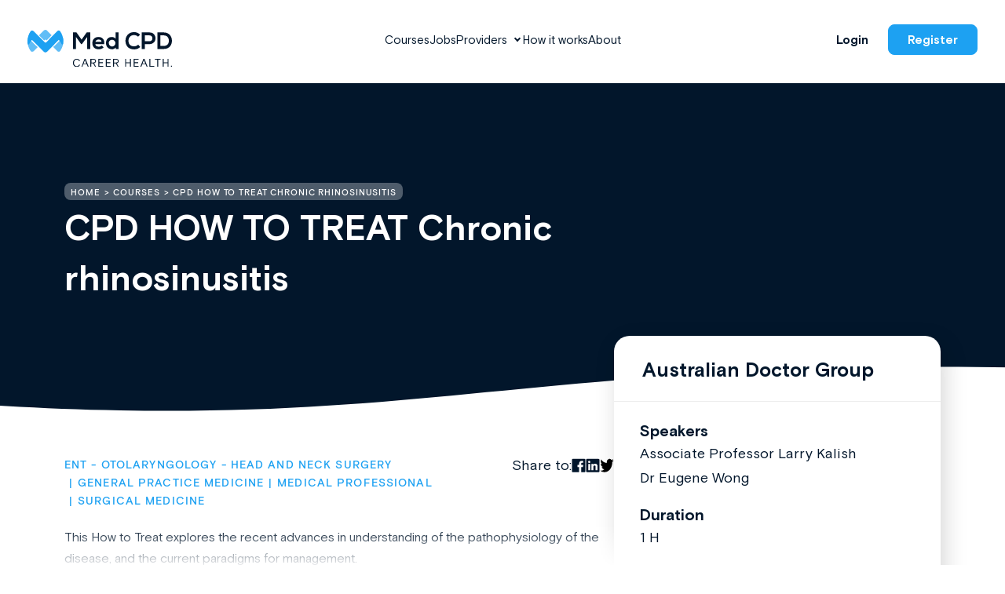

--- FILE ---
content_type: text/html; charset=UTF-8
request_url: https://medcpd.com/courses/cpd-how-to-treat-chronic-rhinosinusitis/
body_size: 36197
content:

<!doctype html>
<html lang="en-AU">
  <head>
	<meta charset="utf-8">
	<meta http-equiv="x-ua-compatible" content="ie=edge">
	<meta name="viewport" content="width=device-width, initial-scale=1">
	<!-- Google Tag Manager -->
	<script>(function(w,d,s,l,i){w[l]=w[l]||[];w[l].push({'gtm.start':
	new Date().getTime(),event:'gtm.js'});var f=d.getElementsByTagName(s)[0],
	j=d.createElement(s),dl=l!='dataLayer'?'&l='+l:'';j.async=true;j.src=
	'https://www.googletagmanager.com/gtm.js?id='+i+dl;f.parentNode.insertBefore(j,f);
	})(window,document,'script','dataLayer','GTM-TGT8849');</script>
	<!-- End Google Tag Manager -->

<!-- HEADER STYLES -->
<style>
/* inject:/dist/styles/general.css */ /* endinject */
/* inject:/dist/styles/subpages.css */ /* endinject */
</style>
	<style>@font-face {
  font-family: "BasisGrotesquePro-Bold";
  font-style: normal;
  font-weight: normal;
  src: url("https://medcpd.com/wp-content/themes/medcpd/dist/fonts/BasisGrotesquePro-Bold.woff") format("woff"), url("https://medcpd.com/wp-content/themes/medcpd/dist/fonts/BasisGrotesquePro-Bold.woff2") format("woff2"); 
  font-display: swap; }@font-face {
  font-family: "BasisGrotesquePro-Light";
  font-style: normal;
  font-weight: normal;
  src: url("https://medcpd.com/wp-content/themes/medcpd/dist/fonts/BasisGrotesquePro-Light.woff") format("woff"), url("https://medcpd.com/wp-content/themes/medcpd/dist/fonts/BasisGrotesquePro-Light.woff2") format("woff2"); 
  font-display: swap; }@font-face {
  font-family: "BasisGrotesquePro-Medium";
  font-style: normal;
  font-weight: normal;
  src: url("https://medcpd.com/wp-content/themes/medcpd/dist/fonts/BasisGrotesquePro-Medium.woff") format("woff"), url("https://medcpd.com/wp-content/themes/medcpd/dist/fonts/BasisGrotesquePro-Medium.woff2") format("woff2"); 
  font-display: swap; }@font-face {
  font-family: "BasisGrotesquePro-Regular";
  font-style: normal;
  font-weight: normal;
  src: url("https://medcpd.com/wp-content/themes/medcpd/dist/fonts/BasisGrotesquePro-Regular.woff") format("woff"), url("https://medcpd.com/wp-content/themes/medcpd/dist/fonts/BasisGrotesquePro-Regular.woff2") format("woff2"); 
  font-display: swap; }@font-face {
  font-family: "fontawesome-webfont";
  font-style: normal;
  font-weight: normal;
  src: url("https://medcpd.com/wp-content/themes/medcpd/dist/fonts/fontawesome-webfont.woff") format("woff"), url("https://medcpd.com/wp-content/themes/medcpd/dist/fonts/fontawesome-webfont.woff2") format("woff2"); 
  font-display: swap; }</style><meta name='robots' content='index, follow, max-image-preview:large, max-snippet:-1, max-video-preview:-1' />

	<!-- This site is optimized with the Yoast SEO plugin v26.7 - https://yoast.com/wordpress/plugins/seo/ -->
	<title>Australian Medical Professional Development Courses Online | Med CPD</title>
	<meta name="description" content="Explore a wide range of MPD courses at MedCPD - the leading platform for continuing medical education." />
	<link rel="canonical" href="https://medcpd.com/courses/cpd-how-to-treat-chronic-rhinosinusitis/" />
	<meta property="og:locale" content="en_US" />
	<meta property="og:type" content="article" />
	<meta property="og:title" content="Australian Medical Professional Development Courses Online | Med CPD" />
	<meta property="og:description" content="Explore a wide range of MPD courses at MedCPD - the leading platform for continuing medical education." />
	<meta property="og:url" content="https://medcpd.com/courses/cpd-how-to-treat-chronic-rhinosinusitis/" />
	<meta property="og:site_name" content="Med CPD" />
	<meta property="og:image" content="https://medcpd.com/wp-content/uploads/2022/06/sharepost_fb2.jpg" />
	<meta property="og:image:width" content="1200" />
	<meta property="og:image:height" content="630" />
	<meta property="og:image:type" content="image/jpeg" />
	<meta name="twitter:card" content="summary_large_image" />
	<script type="application/ld+json" class="yoast-schema-graph">{"@context":"https://schema.org","@graph":[{"@type":["WebPage","SearchResultsPage"],"@id":"https://medcpd.com/courses/cpd-how-to-treat-chronic-rhinosinusitis/","url":"https://medcpd.com/courses/cpd-how-to-treat-chronic-rhinosinusitis/","name":"Australian Medical Professional Development Courses Online | Med CPD","isPartOf":{"@id":"https://medcpd.com/#website"},"datePublished":"2022-06-02T15:05:52+00:00","description":"Explore a wide range of MPD courses at MedCPD - the leading platform for continuing medical education.","breadcrumb":{"@id":"https://medcpd.com/courses/cpd-how-to-treat-chronic-rhinosinusitis/#breadcrumb"},"inLanguage":"en-AU","potentialAction":[{"@type":"ReadAction","target":["https://medcpd.com/courses/cpd-how-to-treat-chronic-rhinosinusitis/"]}]},{"@type":"BreadcrumbList","@id":"https://medcpd.com/courses/cpd-how-to-treat-chronic-rhinosinusitis/#breadcrumb","itemListElement":[{"@type":"ListItem","position":1,"name":"Home","item":"https://medcpd.com/"},{"@type":"ListItem","position":2,"name":"Courses","item":"https://ec2-3-104-246-70.ap-southeast-2.compute.amazonaws.com/courses/"},{"@type":"ListItem","position":3,"name":"CPD HOW TO TREAT Chronic rhinosinusitis"}]},{"@type":"WebSite","@id":"https://medcpd.com/#website","url":"https://medcpd.com/","name":"Med CPD","description":"","potentialAction":[{"@type":"SearchAction","target":{"@type":"EntryPoint","urlTemplate":"https://medcpd.com/?s={search_term_string}"},"query-input":{"@type":"PropertyValueSpecification","valueRequired":true,"valueName":"search_term_string"}}],"inLanguage":"en-AU"}]}</script>
	<!-- / Yoast SEO plugin. -->


<link rel="alternate" title="oEmbed (JSON)" type="application/json+oembed" href="https://medcpd.com/wp-json/oembed/1.0/embed?url=https%3A%2F%2Fmedcpd.com%2Fcourses%2Fcpd-how-to-treat-chronic-rhinosinusitis%2F" />
<link rel="alternate" title="oEmbed (XML)" type="text/xml+oembed" href="https://medcpd.com/wp-json/oembed/1.0/embed?url=https%3A%2F%2Fmedcpd.com%2Fcourses%2Fcpd-how-to-treat-chronic-rhinosinusitis%2F&#038;format=xml" />
<style id='wp-img-auto-sizes-contain-inline-css' type='text/css'>
img:is([sizes=auto i],[sizes^="auto," i]){contain-intrinsic-size:3000px 1500px}
/*# sourceURL=wp-img-auto-sizes-contain-inline-css */
</style>
<style id='wp-emoji-styles-inline-css' type='text/css'>

	img.wp-smiley, img.emoji {
		display: inline !important;
		border: none !important;
		box-shadow: none !important;
		height: 1em !important;
		width: 1em !important;
		margin: 0 0.07em !important;
		vertical-align: -0.1em !important;
		background: none !important;
		padding: 0 !important;
	}
/*# sourceURL=wp-emoji-styles-inline-css */
</style>
<style id='wp-block-library-inline-css' type='text/css'>
:root{--wp-block-synced-color:#7a00df;--wp-block-synced-color--rgb:122,0,223;--wp-bound-block-color:var(--wp-block-synced-color);--wp-editor-canvas-background:#ddd;--wp-admin-theme-color:#007cba;--wp-admin-theme-color--rgb:0,124,186;--wp-admin-theme-color-darker-10:#006ba1;--wp-admin-theme-color-darker-10--rgb:0,107,160.5;--wp-admin-theme-color-darker-20:#005a87;--wp-admin-theme-color-darker-20--rgb:0,90,135;--wp-admin-border-width-focus:2px}@media (min-resolution:192dpi){:root{--wp-admin-border-width-focus:1.5px}}.wp-element-button{cursor:pointer}:root .has-very-light-gray-background-color{background-color:#eee}:root .has-very-dark-gray-background-color{background-color:#313131}:root .has-very-light-gray-color{color:#eee}:root .has-very-dark-gray-color{color:#313131}:root .has-vivid-green-cyan-to-vivid-cyan-blue-gradient-background{background:linear-gradient(135deg,#00d084,#0693e3)}:root .has-purple-crush-gradient-background{background:linear-gradient(135deg,#34e2e4,#4721fb 50%,#ab1dfe)}:root .has-hazy-dawn-gradient-background{background:linear-gradient(135deg,#faaca8,#dad0ec)}:root .has-subdued-olive-gradient-background{background:linear-gradient(135deg,#fafae1,#67a671)}:root .has-atomic-cream-gradient-background{background:linear-gradient(135deg,#fdd79a,#004a59)}:root .has-nightshade-gradient-background{background:linear-gradient(135deg,#330968,#31cdcf)}:root .has-midnight-gradient-background{background:linear-gradient(135deg,#020381,#2874fc)}:root{--wp--preset--font-size--normal:16px;--wp--preset--font-size--huge:42px}.has-regular-font-size{font-size:1em}.has-larger-font-size{font-size:2.625em}.has-normal-font-size{font-size:var(--wp--preset--font-size--normal)}.has-huge-font-size{font-size:var(--wp--preset--font-size--huge)}.has-text-align-center{text-align:center}.has-text-align-left{text-align:left}.has-text-align-right{text-align:right}.has-fit-text{white-space:nowrap!important}#end-resizable-editor-section{display:none}.aligncenter{clear:both}.items-justified-left{justify-content:flex-start}.items-justified-center{justify-content:center}.items-justified-right{justify-content:flex-end}.items-justified-space-between{justify-content:space-between}.screen-reader-text{border:0;clip-path:inset(50%);height:1px;margin:-1px;overflow:hidden;padding:0;position:absolute;width:1px;word-wrap:normal!important}.screen-reader-text:focus{background-color:#ddd;clip-path:none;color:#444;display:block;font-size:1em;height:auto;left:5px;line-height:normal;padding:15px 23px 14px;text-decoration:none;top:5px;width:auto;z-index:100000}html :where(.has-border-color){border-style:solid}html :where([style*=border-top-color]){border-top-style:solid}html :where([style*=border-right-color]){border-right-style:solid}html :where([style*=border-bottom-color]){border-bottom-style:solid}html :where([style*=border-left-color]){border-left-style:solid}html :where([style*=border-width]){border-style:solid}html :where([style*=border-top-width]){border-top-style:solid}html :where([style*=border-right-width]){border-right-style:solid}html :where([style*=border-bottom-width]){border-bottom-style:solid}html :where([style*=border-left-width]){border-left-style:solid}html :where(img[class*=wp-image-]){height:auto;max-width:100%}:where(figure){margin:0 0 1em}html :where(.is-position-sticky){--wp-admin--admin-bar--position-offset:var(--wp-admin--admin-bar--height,0px)}@media screen and (max-width:600px){html :where(.is-position-sticky){--wp-admin--admin-bar--position-offset:0px}}

/*# sourceURL=wp-block-library-inline-css */
</style><style id='global-styles-inline-css' type='text/css'>
:root{--wp--preset--aspect-ratio--square: 1;--wp--preset--aspect-ratio--4-3: 4/3;--wp--preset--aspect-ratio--3-4: 3/4;--wp--preset--aspect-ratio--3-2: 3/2;--wp--preset--aspect-ratio--2-3: 2/3;--wp--preset--aspect-ratio--16-9: 16/9;--wp--preset--aspect-ratio--9-16: 9/16;--wp--preset--color--black: #000000;--wp--preset--color--cyan-bluish-gray: #abb8c3;--wp--preset--color--white: #ffffff;--wp--preset--color--pale-pink: #f78da7;--wp--preset--color--vivid-red: #cf2e2e;--wp--preset--color--luminous-vivid-orange: #ff6900;--wp--preset--color--luminous-vivid-amber: #fcb900;--wp--preset--color--light-green-cyan: #7bdcb5;--wp--preset--color--vivid-green-cyan: #00d084;--wp--preset--color--pale-cyan-blue: #8ed1fc;--wp--preset--color--vivid-cyan-blue: #0693e3;--wp--preset--color--vivid-purple: #9b51e0;--wp--preset--gradient--vivid-cyan-blue-to-vivid-purple: linear-gradient(135deg,rgb(6,147,227) 0%,rgb(155,81,224) 100%);--wp--preset--gradient--light-green-cyan-to-vivid-green-cyan: linear-gradient(135deg,rgb(122,220,180) 0%,rgb(0,208,130) 100%);--wp--preset--gradient--luminous-vivid-amber-to-luminous-vivid-orange: linear-gradient(135deg,rgb(252,185,0) 0%,rgb(255,105,0) 100%);--wp--preset--gradient--luminous-vivid-orange-to-vivid-red: linear-gradient(135deg,rgb(255,105,0) 0%,rgb(207,46,46) 100%);--wp--preset--gradient--very-light-gray-to-cyan-bluish-gray: linear-gradient(135deg,rgb(238,238,238) 0%,rgb(169,184,195) 100%);--wp--preset--gradient--cool-to-warm-spectrum: linear-gradient(135deg,rgb(74,234,220) 0%,rgb(151,120,209) 20%,rgb(207,42,186) 40%,rgb(238,44,130) 60%,rgb(251,105,98) 80%,rgb(254,248,76) 100%);--wp--preset--gradient--blush-light-purple: linear-gradient(135deg,rgb(255,206,236) 0%,rgb(152,150,240) 100%);--wp--preset--gradient--blush-bordeaux: linear-gradient(135deg,rgb(254,205,165) 0%,rgb(254,45,45) 50%,rgb(107,0,62) 100%);--wp--preset--gradient--luminous-dusk: linear-gradient(135deg,rgb(255,203,112) 0%,rgb(199,81,192) 50%,rgb(65,88,208) 100%);--wp--preset--gradient--pale-ocean: linear-gradient(135deg,rgb(255,245,203) 0%,rgb(182,227,212) 50%,rgb(51,167,181) 100%);--wp--preset--gradient--electric-grass: linear-gradient(135deg,rgb(202,248,128) 0%,rgb(113,206,126) 100%);--wp--preset--gradient--midnight: linear-gradient(135deg,rgb(2,3,129) 0%,rgb(40,116,252) 100%);--wp--preset--font-size--small: 13px;--wp--preset--font-size--medium: 20px;--wp--preset--font-size--large: 36px;--wp--preset--font-size--x-large: 42px;--wp--preset--spacing--20: 0.44rem;--wp--preset--spacing--30: 0.67rem;--wp--preset--spacing--40: 1rem;--wp--preset--spacing--50: 1.5rem;--wp--preset--spacing--60: 2.25rem;--wp--preset--spacing--70: 3.38rem;--wp--preset--spacing--80: 5.06rem;--wp--preset--shadow--natural: 6px 6px 9px rgba(0, 0, 0, 0.2);--wp--preset--shadow--deep: 12px 12px 50px rgba(0, 0, 0, 0.4);--wp--preset--shadow--sharp: 6px 6px 0px rgba(0, 0, 0, 0.2);--wp--preset--shadow--outlined: 6px 6px 0px -3px rgb(255, 255, 255), 6px 6px rgb(0, 0, 0);--wp--preset--shadow--crisp: 6px 6px 0px rgb(0, 0, 0);}:where(.is-layout-flex){gap: 0.5em;}:where(.is-layout-grid){gap: 0.5em;}body .is-layout-flex{display: flex;}.is-layout-flex{flex-wrap: wrap;align-items: center;}.is-layout-flex > :is(*, div){margin: 0;}body .is-layout-grid{display: grid;}.is-layout-grid > :is(*, div){margin: 0;}:where(.wp-block-columns.is-layout-flex){gap: 2em;}:where(.wp-block-columns.is-layout-grid){gap: 2em;}:where(.wp-block-post-template.is-layout-flex){gap: 1.25em;}:where(.wp-block-post-template.is-layout-grid){gap: 1.25em;}.has-black-color{color: var(--wp--preset--color--black) !important;}.has-cyan-bluish-gray-color{color: var(--wp--preset--color--cyan-bluish-gray) !important;}.has-white-color{color: var(--wp--preset--color--white) !important;}.has-pale-pink-color{color: var(--wp--preset--color--pale-pink) !important;}.has-vivid-red-color{color: var(--wp--preset--color--vivid-red) !important;}.has-luminous-vivid-orange-color{color: var(--wp--preset--color--luminous-vivid-orange) !important;}.has-luminous-vivid-amber-color{color: var(--wp--preset--color--luminous-vivid-amber) !important;}.has-light-green-cyan-color{color: var(--wp--preset--color--light-green-cyan) !important;}.has-vivid-green-cyan-color{color: var(--wp--preset--color--vivid-green-cyan) !important;}.has-pale-cyan-blue-color{color: var(--wp--preset--color--pale-cyan-blue) !important;}.has-vivid-cyan-blue-color{color: var(--wp--preset--color--vivid-cyan-blue) !important;}.has-vivid-purple-color{color: var(--wp--preset--color--vivid-purple) !important;}.has-black-background-color{background-color: var(--wp--preset--color--black) !important;}.has-cyan-bluish-gray-background-color{background-color: var(--wp--preset--color--cyan-bluish-gray) !important;}.has-white-background-color{background-color: var(--wp--preset--color--white) !important;}.has-pale-pink-background-color{background-color: var(--wp--preset--color--pale-pink) !important;}.has-vivid-red-background-color{background-color: var(--wp--preset--color--vivid-red) !important;}.has-luminous-vivid-orange-background-color{background-color: var(--wp--preset--color--luminous-vivid-orange) !important;}.has-luminous-vivid-amber-background-color{background-color: var(--wp--preset--color--luminous-vivid-amber) !important;}.has-light-green-cyan-background-color{background-color: var(--wp--preset--color--light-green-cyan) !important;}.has-vivid-green-cyan-background-color{background-color: var(--wp--preset--color--vivid-green-cyan) !important;}.has-pale-cyan-blue-background-color{background-color: var(--wp--preset--color--pale-cyan-blue) !important;}.has-vivid-cyan-blue-background-color{background-color: var(--wp--preset--color--vivid-cyan-blue) !important;}.has-vivid-purple-background-color{background-color: var(--wp--preset--color--vivid-purple) !important;}.has-black-border-color{border-color: var(--wp--preset--color--black) !important;}.has-cyan-bluish-gray-border-color{border-color: var(--wp--preset--color--cyan-bluish-gray) !important;}.has-white-border-color{border-color: var(--wp--preset--color--white) !important;}.has-pale-pink-border-color{border-color: var(--wp--preset--color--pale-pink) !important;}.has-vivid-red-border-color{border-color: var(--wp--preset--color--vivid-red) !important;}.has-luminous-vivid-orange-border-color{border-color: var(--wp--preset--color--luminous-vivid-orange) !important;}.has-luminous-vivid-amber-border-color{border-color: var(--wp--preset--color--luminous-vivid-amber) !important;}.has-light-green-cyan-border-color{border-color: var(--wp--preset--color--light-green-cyan) !important;}.has-vivid-green-cyan-border-color{border-color: var(--wp--preset--color--vivid-green-cyan) !important;}.has-pale-cyan-blue-border-color{border-color: var(--wp--preset--color--pale-cyan-blue) !important;}.has-vivid-cyan-blue-border-color{border-color: var(--wp--preset--color--vivid-cyan-blue) !important;}.has-vivid-purple-border-color{border-color: var(--wp--preset--color--vivid-purple) !important;}.has-vivid-cyan-blue-to-vivid-purple-gradient-background{background: var(--wp--preset--gradient--vivid-cyan-blue-to-vivid-purple) !important;}.has-light-green-cyan-to-vivid-green-cyan-gradient-background{background: var(--wp--preset--gradient--light-green-cyan-to-vivid-green-cyan) !important;}.has-luminous-vivid-amber-to-luminous-vivid-orange-gradient-background{background: var(--wp--preset--gradient--luminous-vivid-amber-to-luminous-vivid-orange) !important;}.has-luminous-vivid-orange-to-vivid-red-gradient-background{background: var(--wp--preset--gradient--luminous-vivid-orange-to-vivid-red) !important;}.has-very-light-gray-to-cyan-bluish-gray-gradient-background{background: var(--wp--preset--gradient--very-light-gray-to-cyan-bluish-gray) !important;}.has-cool-to-warm-spectrum-gradient-background{background: var(--wp--preset--gradient--cool-to-warm-spectrum) !important;}.has-blush-light-purple-gradient-background{background: var(--wp--preset--gradient--blush-light-purple) !important;}.has-blush-bordeaux-gradient-background{background: var(--wp--preset--gradient--blush-bordeaux) !important;}.has-luminous-dusk-gradient-background{background: var(--wp--preset--gradient--luminous-dusk) !important;}.has-pale-ocean-gradient-background{background: var(--wp--preset--gradient--pale-ocean) !important;}.has-electric-grass-gradient-background{background: var(--wp--preset--gradient--electric-grass) !important;}.has-midnight-gradient-background{background: var(--wp--preset--gradient--midnight) !important;}.has-small-font-size{font-size: var(--wp--preset--font-size--small) !important;}.has-medium-font-size{font-size: var(--wp--preset--font-size--medium) !important;}.has-large-font-size{font-size: var(--wp--preset--font-size--large) !important;}.has-x-large-font-size{font-size: var(--wp--preset--font-size--x-large) !important;}
/*# sourceURL=global-styles-inline-css */
</style>

<style id='classic-theme-styles-inline-css' type='text/css'>
/*! This file is auto-generated */
.wp-block-button__link{color:#fff;background-color:#32373c;border-radius:9999px;box-shadow:none;text-decoration:none;padding:calc(.667em + 2px) calc(1.333em + 2px);font-size:1.125em}.wp-block-file__button{background:#32373c;color:#fff;text-decoration:none}
/*# sourceURL=/wp-includes/css/classic-themes.min.css */
</style>
<link rel='stylesheet' id='pinkpanda_main_css-css' href='https://medcpd.com/wp-content/themes/medcpd/dist/styles/main.css' type='text/css' media='all' />
<script type="text/javascript" src="https://medcpd.com/wp-content/plugins/stop-user-enumeration/frontend/js/frontend.js?ver=1.7.7" id="stop-user-enumeration-js" defer="defer" data-wp-strategy="defer"></script>
<script type="text/javascript" src="https://medcpd.com/wp-includes/js/jquery/jquery.min.js?ver=3.7.1" id="jquery-core-js"></script>
<script type="text/javascript" id="courses_scripts-js-extra">
/* <![CDATA[ */
var courses_ajax_params = {"ajaxurl":"https://medcpd.com/wp-admin/admin-ajax.php","posts":"{\"page\":0,\"course\":\"cpd-how-to-treat-chronic-rhinosinusitis\",\"post_type\":\"course\",\"name\":\"cpd-how-to-treat-chronic-rhinosinusitis\",\"error\":\"\",\"m\":\"\",\"p\":0,\"post_parent\":\"\",\"subpost\":\"\",\"subpost_id\":\"\",\"attachment\":\"\",\"attachment_id\":0,\"pagename\":\"\",\"page_id\":0,\"second\":\"\",\"minute\":\"\",\"hour\":\"\",\"day\":0,\"monthnum\":0,\"year\":0,\"w\":0,\"category_name\":\"\",\"tag\":\"\",\"cat\":\"\",\"tag_id\":\"\",\"author\":\"\",\"author_name\":\"\",\"feed\":\"\",\"tb\":\"\",\"paged\":0,\"meta_key\":\"\",\"meta_value\":\"\",\"preview\":\"\",\"s\":\"\",\"sentence\":\"\",\"title\":\"\",\"fields\":\"all\",\"menu_order\":\"\",\"embed\":\"\",\"category__in\":[],\"category__not_in\":[],\"category__and\":[],\"post__in\":[],\"post__not_in\":[],\"post_name__in\":[],\"tag__in\":[],\"tag__not_in\":[],\"tag__and\":[],\"tag_slug__in\":[],\"tag_slug__and\":[],\"post_parent__in\":[],\"post_parent__not_in\":[],\"author__in\":[],\"author__not_in\":[],\"search_columns\":[],\"ignore_sticky_posts\":false,\"suppress_filters\":false,\"cache_results\":true,\"update_post_term_cache\":true,\"update_menu_item_cache\":false,\"lazy_load_term_meta\":true,\"update_post_meta_cache\":true,\"posts_per_page\":10,\"nopaging\":false,\"comments_per_page\":\"50\",\"no_found_rows\":false,\"order\":\"DESC\"}","current_page":"1","max_page":"0"};
//# sourceURL=courses_scripts-js-extra
/* ]]> */
</script>
<script type="text/javascript" src="https://medcpd.com/wp-content/themes/medcpd/dist/scripts/loadmore.js?ver=1768730780" id="courses_scripts-js"></script>
<script type="text/javascript" id="jobs_scripts-js-extra">
/* <![CDATA[ */
var jobs_ajax_params = {"ajaxurl":"https://medcpd.com/wp-admin/admin-ajax.php","posts":"{\"page\":0,\"course\":\"cpd-how-to-treat-chronic-rhinosinusitis\",\"post_type\":\"course\",\"name\":\"cpd-how-to-treat-chronic-rhinosinusitis\",\"error\":\"\",\"m\":\"\",\"p\":0,\"post_parent\":\"\",\"subpost\":\"\",\"subpost_id\":\"\",\"attachment\":\"\",\"attachment_id\":0,\"pagename\":\"\",\"page_id\":0,\"second\":\"\",\"minute\":\"\",\"hour\":\"\",\"day\":0,\"monthnum\":0,\"year\":0,\"w\":0,\"category_name\":\"\",\"tag\":\"\",\"cat\":\"\",\"tag_id\":\"\",\"author\":\"\",\"author_name\":\"\",\"feed\":\"\",\"tb\":\"\",\"paged\":0,\"meta_key\":\"\",\"meta_value\":\"\",\"preview\":\"\",\"s\":\"\",\"sentence\":\"\",\"title\":\"\",\"fields\":\"all\",\"menu_order\":\"\",\"embed\":\"\",\"category__in\":[],\"category__not_in\":[],\"category__and\":[],\"post__in\":[],\"post__not_in\":[],\"post_name__in\":[],\"tag__in\":[],\"tag__not_in\":[],\"tag__and\":[],\"tag_slug__in\":[],\"tag_slug__and\":[],\"post_parent__in\":[],\"post_parent__not_in\":[],\"author__in\":[],\"author__not_in\":[],\"search_columns\":[],\"ignore_sticky_posts\":false,\"suppress_filters\":false,\"cache_results\":true,\"update_post_term_cache\":true,\"update_menu_item_cache\":false,\"lazy_load_term_meta\":true,\"update_post_meta_cache\":true,\"posts_per_page\":10,\"nopaging\":false,\"comments_per_page\":\"50\",\"no_found_rows\":false,\"order\":\"DESC\"}","current_page":"1","max_page":"0"};
//# sourceURL=jobs_scripts-js-extra
/* ]]> */
</script>
<script type="text/javascript" src="https://medcpd.com/wp-content/themes/medcpd/dist/scripts/loadmore-jobs.js?ver=1768730780" id="jobs_scripts-js"></script>
<link rel="https://api.w.org/" href="https://medcpd.com/wp-json/" /><link rel="EditURI" type="application/rsd+xml" title="RSD" href="https://medcpd.com/xmlrpc.php?rsd" />
<link rel='shortlink' href='https://medcpd.com/?p=16918' />
		<script type="text/javascript">
				(function(c,l,a,r,i,t,y){
					c[a]=c[a]||function(){(c[a].q=c[a].q||[]).push(arguments)};t=l.createElement(r);t.async=1;
					t.src="https://www.clarity.ms/tag/"+i+"?ref=wordpress";y=l.getElementsByTagName(r)[0];y.parentNode.insertBefore(t,y);
				})(window, document, "clarity", "script", "ifljkrp5wf");
		</script>
		
	<link rel="icon" href="https://medcpd.com/wp-content/themes/medcpd/dist/images/favicon.png" type="image/x-icon" />
	<link rel="shortcut icon" href="https://medcpd.com/wp-content/themes/medcpd/dist/images/favicon.png" type="image/x-icon" />
	<!--<script src="https://maxcdn.bootstrapcdn.com/bootstrap/4.0.0/js/bootstrap.min.js" integrity="sha384-JZR6Spejh4U02d8jOt6vLEHfe/JQGiRRSQQxSfFWpi1MquVdAyjUar5+76PVCmYl" crossorigin="anonymous"></script>-->
	
</head>
  <body class="wp-singular course-template-default single single-course postid-16918 wp-theme-medcpd cpd-how-to-treat-chronic-rhinosinusitis">
    <!-- Google Tag Manager (noscript) -->
<noscript><iframe src="https://www.googletagmanager.com/ns.html?id=GTM-TGT8849"
height="0" width="0" style="display:none;visibility:hidden"></iframe></noscript>
<!-- End Google Tag Manager (noscript) -->    <!--[if IE]>
      <div class="alert alert-warning">
        You are using an <strong>outdated</strong> browser. Please <a href="http://browsehappy.com/">upgrade your browser</a> to improve your experience.      </div>
    <![endif]-->
        <div class="wrap global-wrapper" role="document">

        <header class="header">
    <div class="header__wrap">
        <div class="header__col">
            <a href="/" class="header__logo">
                <img src='https://medcpd.com/wp-content/themes/medcpd/dist/images/logos/header-logo.svg' alt="Med CPD Logo Header" id="header-logo" class="img-responsive">
            </a>
        </div>
        <div class="header__col">

            <ul id="desktop-menu" class="header__nav"><li id="menu-item-27" class="menu-item menu-item-type-post_type menu-item-object-page menu-item-27"><a href="https://medcpd.com/courses/" class="header__nav-item">Courses</a></li>
<li id="menu-item-21345" class="menu-item menu-item-type-custom menu-item-object-custom menu-item-21345"><a href="https://medcpd.com/jobs" class="header__nav-item">Jobs</a></li>
<li id="menu-item-21346" class="menu-item menu-item-type-custom menu-item-object-custom menu-item-has-children menu-item-21346"><a href="#" class="header__nav-item">Providers</a>
<ul class="sub-menu">
	<li id="menu-item-21013" class="menu-item menu-item-type-post_type menu-item-object-page menu-item-21013"><a href="https://medcpd.com/education-providers/" class="header__nav-item">Education Providers</a></li>
	<li id="menu-item-21347" class="menu-item menu-item-type-post_type menu-item-object-page menu-item-21347"><a href="https://medcpd.com/job-providers/" class="header__nav-item">Job Providers</a></li>
</ul>
</li>
<li id="menu-item-29" class="menu-item menu-item-type-post_type menu-item-object-page menu-item-29"><a href="https://medcpd.com/how-it-works/" class="header__nav-item">How it works</a></li>
<li id="menu-item-331" class="menu-item menu-item-type-post_type menu-item-object-page menu-item-331"><a href="https://medcpd.com/about/" class="header__nav-item">About</a></li>
</ul><!--end #desktop-menu -->

        </div>
        <div class="header__col">
            <div class="header__btn">

                                    <a class="btn btn--transparent" href="https://app.medcpd.com/login" target="_self">Login</a>
                
                                    <a class="btn btn--blue" href="https://app.medcpd.com/register" target="_self">Register</a>
                
            </div>
        </div>
        <div class="header__burger">
            <span class="btn btn--blue">Menu</span>
        </div>
    </div>
</header>
<div class="mob-menu">
    

    <ul id="menu-mobile-menu" class="mob-menu__nav"><li id="menu-item-171" class="menu-item menu-item-type-post_type menu-item-object-page menu-item-home menu-item-171"><a href="https://medcpd.com/" class="mob-menu__link">Home</a></li>
<li id="menu-item-154" class="menu-item menu-item-type-post_type menu-item-object-page menu-item-154"><a href="https://medcpd.com/courses/" class="mob-menu__link">Courses</a></li>
<li id="menu-item-21348" class="menu-item menu-item-type-custom menu-item-object-custom menu-item-21348"><a href="https://medcpd.com/jobs/" class="mob-menu__link">Jobs</a></li>
<li id="menu-item-21349" class="menu-item menu-item-type-custom menu-item-object-custom menu-item-has-children menu-item-21349"><a href="#" class="mob-menu__link">Providers</a>
<ul class="sub-menu">
	<li id="menu-item-21011" class="menu-item menu-item-type-post_type menu-item-object-page menu-item-21011"><a href="https://medcpd.com/education-providers/" class="mob-menu__link">Education Providers</a></li>
	<li id="menu-item-21350" class="menu-item menu-item-type-post_type menu-item-object-page menu-item-21350"><a href="https://medcpd.com/job-providers/" class="mob-menu__link">Job Providers</a></li>
</ul>
</li>
<li id="menu-item-155" class="menu-item menu-item-type-post_type menu-item-object-page menu-item-155"><a href="https://medcpd.com/how-it-works/" class="mob-menu__link">How it works</a></li>
<li id="menu-item-333" class="menu-item menu-item-type-post_type menu-item-object-page menu-item-333"><a href="https://medcpd.com/about/" class="mob-menu__link">About</a></li>
</ul><!--end #desktop-menu -->

    
    <ul id="menu-mobile-menu-sub" class="mob-menu__subnav"><li id="menu-item-170" class="menu-item menu-item-type-post_type menu-item-object-page menu-item-170"><a href="https://medcpd.com/contact/" class="mob-menu__sublink">Contact</a></li>
<li id="menu-item-169" class="menu-item menu-item-type-post_type menu-item-object-page menu-item-169"><a href="https://medcpd.com/faq/" class="mob-menu__sublink">FAQ</a></li>
</ul><!--end #desktop-menu -->

    <div class="mob-menu__btn">

                    <a class="btn btn--denim" href="https://app.medcpd.com/register" target="_self">Register</a>
        
                    <a class="btn btn--denim-border" href="https://app.medcpd.com/login" target="_self">Login</a>
        
    </div>
</div>

<script>
// Mobile Menu Accordion - Inline Version
(function() {
  // Wait for DOM to be fully loaded
  function initAccordion() {
    console.log('Initializing mobile accordion...');
    
    // Target the specific menu items with children
    const parentItems = document.querySelectorAll('.mob-menu__nav > li.menu-item-has-children');
    
    console.log('Found parent items:', parentItems.length);
    
    parentItems.forEach(function(parentLi) {
      const parentLink = parentLi.querySelector(':scope > a.mob-menu__link');
      const submenu = parentLi.querySelector(':scope > .sub-menu');
      
      if (!parentLink || !submenu) {
        console.log('Missing link or submenu for:', parentLi);
        return;
      }
      
      console.log('Setting up accordion for:', parentLink.textContent);
      
      // Add click handler
      parentLink.onclick = function(e) {
        console.log('Clicked:', this.textContent);
        e.preventDefault();
        e.stopPropagation();
        
        // Check if already active
        const isActive = parentLi.classList.contains('submenu-active');
        
        // Close all other submenus
        parentItems.forEach(function(item) {
          item.classList.remove('submenu-active');
          const sub = item.querySelector(':scope > .sub-menu');
          if (sub) sub.classList.remove('active');
        });
        
        // Toggle current submenu
        if (!isActive) {
          parentLi.classList.add('submenu-active');
          submenu.classList.add('active');
        }
        
        return false;
      };
    });
  }
  
  // Run when DOM is ready
  if (document.readyState === 'loading') {
    document.addEventListener('DOMContentLoaded', initAccordion);
  } else {
    initAccordion();
  }
})();
</script>        <main class="main" data-scroll-container>
          

<section class="head " data-scroll-section >
    <div class="head__content">
        <div class="container">


            

                
                <div class="head__single--course">

                    <div class="breadcrumbs " typeof="BreadcrumbList" vocab="http://schema.org/">
                
                        <span property="itemListElement" typeof="ListItem"><a property="item" typeof="WebPage" title="Go to Med CPD." href="https://medcpd.com" class="home" ><span property="name">Home</span></a><meta property="position" content="1"></span><span property="itemListElement" typeof="ListItem"><a property="item" typeof="WebPage" title="Go to Courses." href="https://medcpd.com/courses/" class="archive post-course-archive" ><span property="name">Courses</span></a><meta property="position" content="2"></span><span property="itemListElement" typeof="ListItem"><span property="name" class="post post-course current-item">CPD HOW TO TREAT Chronic rhinosinusitis</span><meta property="url" content="https://medcpd.com/courses/cpd-how-to-treat-chronic-rhinosinusitis/"><meta property="position" content="3"></span>                        
                    </div><!-- breadcrumbs -->

                    <h1>CPD HOW TO TREAT Chronic rhinosinusitis</h1>

                    
                </div>

                
                
            
        </div>
    </div>
</section>

          <section class="about-course" data-scroll-section>
    <div class="container">
        <div class="about-course__wrap">
            <div class="about-course__inner">
                <div class="about-course__top">
                    <div class="about-course__categories article-card__categories">
                        				            <div class="article-card__categories">
				                				                    <a href="https://medcpd.com/course-category/otolaryngology-head-and-neck-surgery/">ENT - Otolaryngology - Head and Neck Surgery</a>
				                				                    <a href="https://medcpd.com/course-category/general-practitioner-courses-online/">General Practice Medicine</a>
				                				                    <a href="https://medcpd.com/course-category/medical-professional/">Medical Professional</a>
				                				                    <a href="https://medcpd.com/course-category/surgery-courses/">Surgical Medicine</a>
				                				            </div>
				                            </div>
                    <div class="share">
                        <p>Share to:</p>
                        <div class="share__socials">
                            <a target="_blank" href="https://www.facebook.com/sharer/sharer.php?u=https://medcpd.com/courses/cpd-how-to-treat-chronic-rhinosinusitis/">
                                <img src="https://medcpd.com/wp-content/themes/medcpd/dist/images/socials/facebook-ico.svg" alt="">
                            </a>
                            <a target="_blank" href="https://www.linkedin.com/sharing/share-offsite/?url=https://medcpd.com/courses/cpd-how-to-treat-chronic-rhinosinusitis/">
                                <img src="https://medcpd.com/wp-content/themes/medcpd/dist/images/socials/linkedin-ico.svg" alt="">
                            </a>
                            <a target="_blank" href="https://twitter.com/intent/tweet?text=CPD HOW TO TREAT Chronic rhinosinusitis - https://medcpd.com/courses/cpd-how-to-treat-chronic-rhinosinusitis/">
                                <img src="https://medcpd.com/wp-content/themes/medcpd/dist/images/socials/twitter-ico.svg" alt="">
                            </a>
                        </div>
                    </div>
                </div>

                <div class="wrapped_content">
                
                    This How to Treat explores the recent advances in understanding of the pathophysiology of the disease, and the current paradigms for management.                
                </div><!-- end wrapped_content -->
                

                <section class="join join--left">
				    
			        <div class="join__wrap">
			            <div class="join__info">
			            	<h3>Sign up for free and continue reading</h3>
<p>Med CPD offers the widest range of courses and content, all accessible in one place. Click on the Sign up button and start looking after the health of your career.</p>
			            </div>
			            <div class="join__btn">

			            	                                <a class="btn btn--white-bg" href="https://app.medcpd.com/register?courseId=oQgDggaDMZ">Sign up</a>
                            
                            <!-- public_url -->
			            	                                <a class="btn btn--transparent-bg" href="https://app.medcpd.com/courses/410">Learn more</a>
                                                        
			            </div>
			        </div>
				    
				</section>

            </div>
            <div class="about-course__card">
            	            	
                

                                        <h5>Australian Doctor Group</h5>
                                    
                                <div class="about-course__card-item">
                    <h6>Speakers</h6>
                                            <p>Associate Professor Larry Kalish</p>
                                            <p>Dr Eugene Wong</p>
                                    </div>
                
                 
                                <div class="about-course__card-item">
                    <h6>Duration</h6>
                    <p>1 H</p>
                </div>
                
                
                                <a href="https://app.medcpd.com/register?courseId=oQgDggaDMZ" class="btn btn--arrow-denim">Enrol now</a>
                            </div>
        </div>
    </div>
</section>

<section class="courses-gallery" data-scroll-section>
    <div class="courses-gallery__inner">
        <div class="container">
            <div class="courses-gallery__head">
                <h3>Other courses</h3>
                            </div>
            <div class="courses-gallery__slider">
                <div class="courses-gallery__swiper">
                    <div class="swiper-wrapper">
                                                            
<div class="article-card swiper-slide">
    <div class="article-card__img">
                            <a href="https://medcpd.com/courses/how-to-be-a-relaxed-caregiver-2/"><img src="https://api.medcpd.com/images/uzzyP1Wkm2CYcv1VLV82XyaHMHSCETa48tzLuFWJ.png" alt="How to Be a Relaxed Caregiver image" /></a>
            </div>

    <h4><a href="https://medcpd.com/courses/how-to-be-a-relaxed-caregiver-2/">How to Be a Relaxed Caregiver</a></h4>

    <div class="article-card__row">    
                    <div class="article-card__categories">
                                        <a href="https://medcpd.com/course-category/aboriginal-and-or-torres-strait-islander-health-practitioner/">Aboriginal and/or Torres Strait Islander Health Practitioner</a>
                        <span>&nbsp;+ 16 more.</span>                            </div>
        
        <div class="article-card__time">45 Mins</div>
    </div>

            <div class="excerpt">
            This session helps you understand why life feels stressful, how your mind reacts under pressure, and...        </div>
    
        <div class="article-card__row end ">
        <span class="provider-name"><strong>Provider:</strong> <span>Elizabeth Rozario</span></span>
    </div>
    
    <div class="article-card__row ">
        <a href="https://medcpd.com/courses/how-to-be-a-relaxed-caregiver-2/" class="btn btn--arrow-white btn--text">Learn more</a>
    </div>
</div>                                                                    
<div class="article-card swiper-slide">
    <div class="article-card__img">
                            <a href="https://medcpd.com/courses/how-to-be-a-relaxed-caregiver/"><img src="https://api.medcpd.com/images/uzzyP1Wkm2CYcv1VLV82XyaHMHSCETa48tzLuFWJ.png" alt="How to Be a Relaxed Caregiver image" /></a>
            </div>

    <h4><a href="https://medcpd.com/courses/how-to-be-a-relaxed-caregiver/">How to Be a Relaxed Caregiver</a></h4>

    <div class="article-card__row">    
                    <div class="article-card__categories">
                                        <a href="https://medcpd.com/course-category/aboriginal-and-or-torres-strait-islander-health-practitioner/">Aboriginal and/or Torres Strait Islander Health Practitioner</a>
                        <span>&nbsp;+ 16 more.</span>                            </div>
        
        <div class="article-card__time">45 Mins</div>
    </div>

            <div class="excerpt">
            This session helps you understand why life feels stressful, how your mind reacts under pressure, and...        </div>
    
        <div class="article-card__row end ">
        <span class="provider-name"><strong>Provider:</strong> <span>Elizabeth Rozario</span></span>
    </div>
    
    <div class="article-card__row ">
        <a href="https://medcpd.com/courses/how-to-be-a-relaxed-caregiver/" class="btn btn--arrow-white btn--text">Learn more</a>
    </div>
</div>                                                                    
<div class="article-card swiper-slide">
    <div class="article-card__img">
                            <a href="https://medcpd.com/courses/how-to-stop-worrying-2/"><img src="https://api.medcpd.com/images/2RNKQrOtyBk2PMsJ1nJCJdak2veULwOUvqYoO0n3.png" alt="How to Stop Worrying image" /></a>
            </div>

    <h4><a href="https://medcpd.com/courses/how-to-stop-worrying-2/">How to Stop Worrying</a></h4>

    <div class="article-card__row">    
                    <div class="article-card__categories">
                                        <a href="https://medcpd.com/course-category/aboriginal-and-or-torres-strait-islander-health-practitioner/">Aboriginal and/or Torres Strait Islander Health Practitioner</a>
                        <span>&nbsp;+ 16 more.</span>                            </div>
        
        <div class="article-card__time">45 Mins</div>
    </div>

            <div class="excerpt">
            This practical session helps you understand why worrying feels automatic, how your mind reacts under...        </div>
    
        <div class="article-card__row end ">
        <span class="provider-name"><strong>Provider:</strong> <span>Elizabeth Rozario</span></span>
    </div>
    
    <div class="article-card__row ">
        <a href="https://medcpd.com/courses/how-to-stop-worrying-2/" class="btn btn--arrow-white btn--text">Learn more</a>
    </div>
</div>                                                                    
<div class="article-card swiper-slide">
    <div class="article-card__img">
                            <a href="https://medcpd.com/courses/how-to-stop-worrying/"><img src="https://api.medcpd.com/images/4TysSIYoXZkrsu0wz9SDFdY8o5pkxag3Xu3b0bqu.png" alt="How to Stop Worrying image" /></a>
            </div>

    <h4><a href="https://medcpd.com/courses/how-to-stop-worrying/">How to Stop Worrying</a></h4>

    <div class="article-card__row">    
                    <div class="article-card__categories">
                                        <a href="https://medcpd.com/course-category/aboriginal-and-or-torres-strait-islander-health-practitioner/">Aboriginal and/or Torres Strait Islander Health Practitioner</a>
                        <span>&nbsp;+ 16 more.</span>                            </div>
        
        <div class="article-card__time">45 Mins</div>
    </div>

            <div class="excerpt">
            This practical session helps you understand why worrying feels automatic, how your mind reacts under...        </div>
    
        <div class="article-card__row end ">
        <span class="provider-name"><strong>Provider:</strong> <span>Elizabeth Rozario</span></span>
    </div>
    
    <div class="article-card__row ">
        <a href="https://medcpd.com/courses/how-to-stop-worrying/" class="btn btn--arrow-white btn--text">Learn more</a>
    </div>
</div>                                                    </div>
                </div>
                                <div class="courses-gallery__arrows">
                    <div class="courses-gallery__arrow courses-gallery__prev">
                        <svg>
                            <use xlink:href="#arrow-prev-ico"></use>
                        </svg>
                    </div>
                    <div class="courses-gallery__arrow courses-gallery__next">
                        <svg>
                            <use xlink:href="#arrow-next-ico"></use>
                        </svg>
                    </div>
                </div>
                            </div>
        </div>
    </div>
</section>

<section class="quote" data-scroll-section>
    
    
    
    <div class="quote__wrap">

                            <div class="swiper-wrapper">
                            
                    <div class="quote__unit swiper-slide">
                                               <p>A welcome new opportunity for medical professionals to access diverse CPD content, put together creatively and painstakingly. An admirable initiative that can cater to doctors of all specialities</p>
                        <div class="quote__desc">
                            <div class="quote__avatar">
                                                                <img src="https://medcpd.com/wp-content/uploads/2022/05/Dr-Thinesh-Rajasingam-small.png" alt="Dr Thinesh Rajasingam CPD training">
                            </div>
                            <div class="quote__info">
                                <h6>Dr Thinesh Rajasingam</h6>
                                                                    <p>Adult Psychiatrist</p>
                                                            </div>
                        </div>
                    </div>
            
                            
                    <div class="quote__unit swiper-slide">
                                               <p>Med CPD offers a new, innovative approach to ongoing professional development, skills acquisition and knowledge expansion. It&#8217;s effectively an easy-to-use gateway to a wealth of diverse courses, resources and events from a growing range of new and established education &amp; training providers. I recommend checking out what&#8217;s available now and keeping an eye on the site as it grows and evolves.</p>
                        <div class="quote__desc">
                            <div class="quote__avatar">
                                                                <img src="https://medcpd.com/wp-content/uploads/2022/05/Dr-Andrew-Vanlint-small.png" alt="Dr Andrew Vanlint CPD training">
                            </div>
                            <div class="quote__info">
                                <h6>Dr Andrew Vanlint</h6>
                                                                    <p>Clinical Haematology and General Medicine Registrar</p>
                                                            </div>
                        </div>
                    </div>
            
                            
                    <div class="quote__unit swiper-slide">
                                               <p>For me, there are 3 key factors that set Med CPD apart from other sources of medical professional development and education. First up, it’s free! Secondly, it allows easier access to the latest career development courses using advanced browsing functionality. Thirdly, it is designed to support medical professionals at every career stage.</p>
                        <div class="quote__desc">
                            <div class="quote__avatar">
                                                                <img src="https://medcpd.com/wp-content/uploads/2023/01/Anita-Fletcher-small.png" alt="Anita Fletcher CPD training">
                            </div>
                            <div class="quote__info">
                                <h6>Anita Fletcher</h6>
                                                                    <p>Medical Career Coach</p>
                                                            </div>
                        </div>
                    </div>
            
                            </div>
            <div class="swiper-pagination"></div><!-- end swiper-pagination -->
        
            </div>

    <div class="background"></div>
    
</section>

<section class="join -view" data-scroll-section>
    <div class="container">
        <div class="join__wrap -width">
            <div class="join__info">

                <h2>Become a Med CPD member for free, and the rest comes easy.</h2>
<p><a class="join__link" href="https://app.medcpd.com/login">Login</a> or <a class="join__link" href="https://app.medcpd.com/register">Register</a> for a free Med CPD account.</p>
                
            </div>
            
            
                                    <a class="btn btn--arrow-blue" href="https://app.medcpd.com/register" target="">
                        Join our community                    </a>
                
                    </div>
    </div>
</section>          <section class="partners" data-scroll-section>
    <div class="container" data-scroll data-scroll-call="partnersInit">
                <h6>Quality Education From</h6>
        <div class="partners__block">
                    
                                    <div class="partners__item">
                        <img src="https://medcpd.com/wp-content/uploads/2023/01/Meaningful-Ageing-Australia.png" alt="Meaningful Ageing Australia">
                    </div>
                        
                    
                                    <div class="partners__item">
                        <img src="https://medcpd.com/wp-content/uploads/2023/01/Digital-Health-Festival.png" alt="Digital Health Festival">
                    </div>
                        
                    
                                    <div class="partners__item">
                        <img src="https://medcpd.com/wp-content/uploads/2023/01/Avant.png" alt="Avant">
                    </div>
                        
                    
                                    <div class="partners__item">
                        <img src="https://medcpd.com/wp-content/uploads/2023/01/Standout-Medical-Careers.png" alt="Standout Medical Careers">
                    </div>
                        
                    
                                    <div class="partners__item">
                        <img src="https://medcpd.com/wp-content/uploads/2023/01/Immunisation-Coalition.png" alt="Immunisation Coalition">
                    </div>
                        
            
                    
                                    <div class="partners__item">
                        <img src="https://medcpd.com/wp-content/uploads/2023/01/Meaningful-Ageing-Australia.png" alt="Meaningful Ageing Australia">
                    </div>
                        
                    
                                    <div class="partners__item">
                        <img src="https://medcpd.com/wp-content/uploads/2023/01/Digital-Health-Festival.png" alt="Digital Health Festival">
                    </div>
                        
                    
                                    <div class="partners__item">
                        <img src="https://medcpd.com/wp-content/uploads/2023/01/Avant.png" alt="Avant">
                    </div>
                        
                    
                                    <div class="partners__item">
                        <img src="https://medcpd.com/wp-content/uploads/2023/01/Standout-Medical-Careers.png" alt="Standout Medical Careers">
                    </div>
                        
                    
                                    <div class="partners__item">
                        <img src="https://medcpd.com/wp-content/uploads/2023/01/Immunisation-Coalition.png" alt="Immunisation Coalition">
                    </div>
                        
                    </div>
        <script>
            function partnersInit() {
              jQuery('.partners__block').not('.slick-initialized').slick({
                  slidesToShow: 6,
                  slidesToScroll: 1,
                  autoplay: true,
                  infinite: true,
                  arrows: false,
                  responsive: [
                      {
                          breakpoint: 1199,
                          settings: {
                              slidesToShow: 5,
                              slidesToScroll: 1
                          }
                      },
                      {
                          breakpoint: 991,
                          settings: {
                              slidesToShow: 4,
                              slidesToScroll: 1
                          }
                      },
                      {
                          breakpoint: 767,
                          settings: {
                              slidesToShow: 3,
                              slidesToScroll: 1
                          }
                      },
                      {
                          breakpoint: 575,
                          settings: {
                              slidesToShow: 2,
                              slidesToScroll: 1
                          }
                      }
                  ]
              });
            }
            jQuery(document).ready(function() {
              if(window.innerWidth <= 1279) {
                setTimeout(() => {
                  partnersInit();
                }, 500);
              }
            });
        </script>
    </div>
</section>

<footer class="footer" data-scroll-section>
    <div class="container">
        <div class="footer__row">
            <div class="footer__col footer__left-side">

                <ul id="footer-menu-1" class="footer__nav"><li id="menu-item-238" class="menu-item menu-item-type-post_type menu-item-object-page menu-item-home menu-item-238"><a href="https://medcpd.com/" class="footer__nav-item">Home</a></li>
<li id="menu-item-241" class="menu-item menu-item-type-post_type menu-item-object-page menu-item-241"><a href="https://medcpd.com/contact/" class="footer__nav-item">Contact</a></li>
<li id="menu-item-242" class="menu-item menu-item-type-post_type menu-item-object-page menu-item-242"><a href="https://medcpd.com/courses/" class="footer__nav-item">Courses</a></li>
<li id="menu-item-21353" class="menu-item menu-item-type-custom menu-item-object-custom menu-item-21353"><a href="https://medcpd.com/jobs/" class="footer__nav-item">Jobs</a></li>
<li id="menu-item-244" class="menu-item menu-item-type-post_type menu-item-object-page menu-item-244"><a href="https://medcpd.com/faq/" class="footer__nav-item">FAQ</a></li>
<li id="menu-item-21012" class="menu-item menu-item-type-post_type menu-item-object-page menu-item-21012"><a href="https://medcpd.com/education-providers/" class="footer__nav-item">Education Providers</a></li>
<li id="menu-item-335" class="menu-item menu-item-type-post_type menu-item-object-page menu-item-335"><a href="https://medcpd.com/about/" class="footer__nav-item">About</a></li>
<li id="menu-item-18679" class="menu-item menu-item-type-post_type menu-item-object-page current_page_parent menu-item-18679"><a href="https://medcpd.com/blog/" class="footer__nav-item">Blog</a></li>
</ul>
                <a href="/" class="footer__logo">
                    <img src="https://medcpd.com/wp-content/themes/medcpd/dist/images/footer-logo.svg" id="footer-logo" alt="Med CPD Career Health Logo">
                </a>
            </div>
            <div class="footer__col">
                <div class="footer__right-row">
                    <div class="footer__contacts">
 
                        <a href="mailto:support@medcpd.com" class="footer__contacts-item">support@medcpd.com</a>
                        <a href="tel:" class="footer__contacts-item"></a>

                        
                            <div class="links_wrapper">

                                
                                    
                                          <a class="social-link" href="https://www.linkedin.com/company/med-cpd" target="_blank">
                                              <i class="fa social-icon fa-linkedin"></i>
                                          </a>

                                
                                    
                                          <a class="social-link" href="https://www.facebook.com/Med-CPD-235206318411519" target="_blank">
                                              <i class="fa social-icon fa-facebook"></i>
                                          </a>

                                
                                    
                                          <a class="social-link" href="https://www.instagram.com/med.cpd" target="_blank">
                                              <i class="fa social-icon fa-instagram"></i>
                                          </a>

                                
                            </div><!-- end social_wrapper -->

                        

                    </div>
                    <div class="footer__started">
                        <span class="footer__started-caption">Get started</span>

                                                    <a class="btn--arrow" href="https://app.medcpd.com/register" target="_self">Medical Professional Registration</a>
                                                
                                                    <a class="btn--arrow" href="https://app.medcpd.com/register-provider" target="_self">Education Providers</a>
                        
                                                    <a class="btn--arrow" href="https://app.medcpd.com/register-jobprovider" target="_self">Job Providers</a>
                                            </div>
                </div>
                <div class="footer__btn">

                                            <a class="btn btn--white" href="https://app.medcpd.com/login" target="_self">Login</a>
                    
                                            <a class="btn btn--white-border" href="https://app.medcpd.com/register" target="_self">Register</a>
                     
    
                </div>

                <ul id="footer-menu-1" class="footer__policy"><li id="menu-item-251" class="menu-item menu-item-type-post_type menu-item-object-page menu-item-privacy-policy menu-item-251"><a rel="privacy-policy" href="https://medcpd.com/privacy-policy/" class="footer__policy-item">Privacy Policy</a></li>
<li id="menu-item-253" class="menu-item menu-item-type-post_type menu-item-object-page menu-item-253"><a href="https://medcpd.com/terms-conditions/" class="footer__policy-item">Terms &#038; Conditions</a></li>
</ul>            </div>
        </div>
    </div>
</footer>
<script>
    let today = new Date();
    let date = today.getFullYear() + '-' + (today.getMonth() + 1) + '-' + today.getDate();
    let time = today.getHours() + ":" + today.getMinutes() + ":" + today.getSeconds();
    let dateTime = date + ' ' + time;

    let revision = dateTime;
    let file = 'https://medcpd.com/wp-content/themes/medcpd/assets/images/sprite.svg';
</script>

<script>
    /* locomotive-scroll v4.1.3 | MIT License | https://github.com/locomotivemtl/locomotive-scroll */
(function (global, factory) {
  typeof exports === 'object' && typeof module !== 'undefined' ? module.exports = factory() :
  typeof define === 'function' && define.amd ? define(factory) :
  (global = typeof globalThis !== 'undefined' ? globalThis : global || self, global.LocomotiveScroll = factory());
}(this, (function () { 'use strict';

  function _classCallCheck(instance, Constructor) {
    if (!(instance instanceof Constructor)) {
      throw new TypeError("Cannot call a class as a function");
    }
  }

  function _defineProperties(target, props) {
    for (var i = 0; i < props.length; i++) {
      var descriptor = props[i];
      descriptor.enumerable = descriptor.enumerable || false;
      descriptor.configurable = true;
      if ("value" in descriptor) descriptor.writable = true;
      Object.defineProperty(target, descriptor.key, descriptor);
    }
  }

  function _createClass(Constructor, protoProps, staticProps) {
    if (protoProps) _defineProperties(Constructor.prototype, protoProps);
    if (staticProps) _defineProperties(Constructor, staticProps);
    return Constructor;
  }

  function _defineProperty(obj, key, value) {
    if (key in obj) {
      Object.defineProperty(obj, key, {
        value: value,
        enumerable: true,
        configurable: true,
        writable: true
      });
    } else {
      obj[key] = value;
    }

    return obj;
  }

  function ownKeys(object, enumerableOnly) {
    var keys = Object.keys(object);

    if (Object.getOwnPropertySymbols) {
      var symbols = Object.getOwnPropertySymbols(object);
      if (enumerableOnly) symbols = symbols.filter(function (sym) {
        return Object.getOwnPropertyDescriptor(object, sym).enumerable;
      });
      keys.push.apply(keys, symbols);
    }

    return keys;
  }

  function _objectSpread2(target) {
    for (var i = 1; i < arguments.length; i++) {
      var source = arguments[i] != null ? arguments[i] : {};

      if (i % 2) {
        ownKeys(Object(source), true).forEach(function (key) {
          _defineProperty(target, key, source[key]);
        });
      } else if (Object.getOwnPropertyDescriptors) {
        Object.defineProperties(target, Object.getOwnPropertyDescriptors(source));
      } else {
        ownKeys(Object(source)).forEach(function (key) {
          Object.defineProperty(target, key, Object.getOwnPropertyDescriptor(source, key));
        });
      }
    }

    return target;
  }

  function _inherits(subClass, superClass) {
    if (typeof superClass !== "function" && superClass !== null) {
      throw new TypeError("Super expression must either be null or a function");
    }

    subClass.prototype = Object.create(superClass && superClass.prototype, {
      constructor: {
        value: subClass,
        writable: true,
        configurable: true
      }
    });
    if (superClass) _setPrototypeOf(subClass, superClass);
  }

  function _getPrototypeOf(o) {
    _getPrototypeOf = Object.setPrototypeOf ? Object.getPrototypeOf : function _getPrototypeOf(o) {
      return o.__proto__ || Object.getPrototypeOf(o);
    };
    return _getPrototypeOf(o);
  }

  function _setPrototypeOf(o, p) {
    _setPrototypeOf = Object.setPrototypeOf || function _setPrototypeOf(o, p) {
      o.__proto__ = p;
      return o;
    };

    return _setPrototypeOf(o, p);
  }

  function _isNativeReflectConstruct() {
    if (typeof Reflect === "undefined" || !Reflect.construct) return false;
    if (Reflect.construct.sham) return false;
    if (typeof Proxy === "function") return true;

    try {
      Date.prototype.toString.call(Reflect.construct(Date, [], function () {}));
      return true;
    } catch (e) {
      return false;
    }
  }

  function _assertThisInitialized(self) {
    if (self === void 0) {
      throw new ReferenceError("this hasn't been initialised - super() hasn't been called");
    }

    return self;
  }

  function _possibleConstructorReturn(self, call) {
    if (call && (typeof call === "object" || typeof call === "function")) {
      return call;
    }

    return _assertThisInitialized(self);
  }

  function _createSuper(Derived) {
    var hasNativeReflectConstruct = _isNativeReflectConstruct();

    return function _createSuperInternal() {
      var Super = _getPrototypeOf(Derived),
          result;

      if (hasNativeReflectConstruct) {
        var NewTarget = _getPrototypeOf(this).constructor;

        result = Reflect.construct(Super, arguments, NewTarget);
      } else {
        result = Super.apply(this, arguments);
      }

      return _possibleConstructorReturn(this, result);
    };
  }

  function _superPropBase(object, property) {
    while (!Object.prototype.hasOwnProperty.call(object, property)) {
      object = _getPrototypeOf(object);
      if (object === null) break;
    }

    return object;
  }

  function _get(target, property, receiver) {
    if (typeof Reflect !== "undefined" && Reflect.get) {
      _get = Reflect.get;
    } else {
      _get = function _get(target, property, receiver) {
        var base = _superPropBase(target, property);

        if (!base) return;
        var desc = Object.getOwnPropertyDescriptor(base, property);

        if (desc.get) {
          return desc.get.call(receiver);
        }

        return desc.value;
      };
    }

    return _get(target, property, receiver || target);
  }

  function _slicedToArray(arr, i) {
    return _arrayWithHoles(arr) || _iterableToArrayLimit(arr, i) || _unsupportedIterableToArray(arr, i) || _nonIterableRest();
  }

  function _toConsumableArray(arr) {
    return _arrayWithoutHoles(arr) || _iterableToArray(arr) || _unsupportedIterableToArray(arr) || _nonIterableSpread();
  }

  function _arrayWithoutHoles(arr) {
    if (Array.isArray(arr)) return _arrayLikeToArray(arr);
  }

  function _arrayWithHoles(arr) {
    if (Array.isArray(arr)) return arr;
  }

  function _iterableToArray(iter) {
    if (typeof Symbol !== "undefined" && Symbol.iterator in Object(iter)) return Array.from(iter);
  }

  function _iterableToArrayLimit(arr, i) {
    if (typeof Symbol === "undefined" || !(Symbol.iterator in Object(arr))) return;
    var _arr = [];
    var _n = true;
    var _d = false;
    var _e = undefined;

    try {
      for (var _i = arr[Symbol.iterator](), _s; !(_n = (_s = _i.next()).done); _n = true) {
        _arr.push(_s.value);

        if (i && _arr.length === i) break;
      }
    } catch (err) {
      _d = true;
      _e = err;
    } finally {
      try {
        if (!_n && _i["return"] != null) _i["return"]();
      } finally {
        if (_d) throw _e;
      }
    }

    return _arr;
  }

  function _unsupportedIterableToArray(o, minLen) {
    if (!o) return;
    if (typeof o === "string") return _arrayLikeToArray(o, minLen);
    var n = Object.prototype.toString.call(o).slice(8, -1);
    if (n === "Object" && o.constructor) n = o.constructor.name;
    if (n === "Map" || n === "Set") return Array.from(o);
    if (n === "Arguments" || /^(?:Ui|I)nt(?:8|16|32)(?:Clamped)?Array$/.test(n)) return _arrayLikeToArray(o, minLen);
  }

  function _arrayLikeToArray(arr, len) {
    if (len == null || len > arr.length) len = arr.length;

    for (var i = 0, arr2 = new Array(len); i < len; i++) arr2[i] = arr[i];

    return arr2;
  }

  function _nonIterableSpread() {
    throw new TypeError("Invalid attempt to spread non-iterable instance.\nIn order to be iterable, non-array objects must have a [Symbol.iterator]() method.");
  }

  function _nonIterableRest() {
    throw new TypeError("Invalid attempt to destructure non-iterable instance.\nIn order to be iterable, non-array objects must have a [Symbol.iterator]() method.");
  }

  var defaults = {
    el: document,
    name: 'scroll',
    offset: [0, 0],
    repeat: false,
    smooth: false,
    initPosition: {
      x: 0,
      y: 0
    },
    direction: 'vertical',
    gestureDirection: 'vertical',
    reloadOnContextChange: false,
    lerp: 0.1,
    "class": 'is-inview',
    scrollbarContainer: false,
    scrollbarClass: 'c-scrollbar',
    scrollingClass: 'has-scroll-scrolling',
    draggingClass: 'has-scroll-dragging',
    smoothClass: 'has-scroll-smooth',
    initClass: 'has-scroll-init',
    getSpeed: false,
    getDirection: false,
    scrollFromAnywhere: false,
    multiplier: 1,
    firefoxMultiplier: 50,
    touchMultiplier: 2,
    resetNativeScroll: true,
    tablet: {
      smooth: false,
      direction: 'vertical',
      gestureDirection: 'vertical',
      breakpoint: 1024
    },
    smartphone: {
      smooth: false,
      direction: 'vertical',
      gestureDirection: 'vertical'
    }
  };

  var _default = /*#__PURE__*/function () {
    function _default() {
      var options = arguments.length > 0 && arguments[0] !== undefined ? arguments[0] : {};

      _classCallCheck(this, _default);

      Object.assign(this, defaults, options);
      this.smartphone = defaults.smartphone;
      if (options.smartphone) Object.assign(this.smartphone, options.smartphone);
      this.tablet = defaults.tablet;
      if (options.tablet) Object.assign(this.tablet, options.tablet);
      this.namespace = 'locomotive';
      this.html = document.documentElement;
      this.windowHeight = window.innerHeight;
      this.windowWidth = window.innerWidth;
      this.windowMiddle = {
        x: this.windowWidth / 2,
        y: this.windowHeight / 2
      };
      this.els = {};
      this.currentElements = {};
      this.listeners = {};
      this.hasScrollTicking = false;
      this.hasCallEventSet = false;
      this.checkScroll = this.checkScroll.bind(this);
      this.checkResize = this.checkResize.bind(this);
      this.checkEvent = this.checkEvent.bind(this);
      this.instance = {
        scroll: {
          x: 0,
          y: 0
        },
        limit: {
          x: this.html.offsetWidth,
          y: this.html.offsetHeight
        },
        currentElements: this.currentElements
      };

      if (this.isMobile) {
        if (this.isTablet) {
          this.context = 'tablet';
        } else {
          this.context = 'smartphone';
        }
      } else {
        this.context = 'desktop';
      }

      if (this.isMobile) this.direction = this[this.context].direction;

      if (this.direction === 'horizontal') {
        this.directionAxis = 'x';
      } else {
        this.directionAxis = 'y';
      }

      if (this.getDirection) {
        this.instance.direction = null;
      }

      if (this.getDirection) {
        this.instance.speed = 0;
      }

      this.html.classList.add(this.initClass);
      window.addEventListener('resize', this.checkResize, false);
    }

    _createClass(_default, [{
      key: "init",
      value: function init() {
        this.initEvents();
      }
    }, {
      key: "checkScroll",
      value: function checkScroll() {
        this.dispatchScroll();
      }
    }, {
      key: "checkResize",
      value: function checkResize() {
        var _this = this;

        if (!this.resizeTick) {
          this.resizeTick = true;
          requestAnimationFrame(function () {
            _this.resize();

            _this.resizeTick = false;
          });
        }
      }
    }, {
      key: "resize",
      value: function resize() {}
    }, {
      key: "checkContext",
      value: function checkContext() {
        if (!this.reloadOnContextChange) return;
        this.isMobile = /Android|iPhone|iPad|iPod|BlackBerry|IEMobile|Opera Mini/i.test(navigator.userAgent) || navigator.platform === 'MacIntel' && navigator.maxTouchPoints > 1 || this.windowWidth < this.tablet.breakpoint;
        this.isTablet = this.isMobile && this.windowWidth >= this.tablet.breakpoint;
        var oldContext = this.context;

        if (this.isMobile) {
          if (this.isTablet) {
            this.context = 'tablet';
          } else {
            this.context = 'smartphone';
          }
        } else {
          this.context = 'desktop';
        }

        if (oldContext != this.context) {
          var oldSmooth = oldContext == 'desktop' ? this.smooth : this[oldContext].smooth;
          var newSmooth = this.context == 'desktop' ? this.smooth : this[this.context].smooth;
          if (oldSmooth != newSmooth) window.location.reload();
        }
      }
    }, {
      key: "initEvents",
      value: function initEvents() {
        var _this2 = this;

        this.scrollToEls = this.el.querySelectorAll("[data-".concat(this.name, "-to]"));
        this.setScrollTo = this.setScrollTo.bind(this);
        this.scrollToEls.forEach(function (el) {
          el.addEventListener('click', _this2.setScrollTo, false);
        });
      }
    }, {
      key: "setScrollTo",
      value: function setScrollTo(event) {
        event.preventDefault();
        this.scrollTo(event.currentTarget.getAttribute("data-".concat(this.name, "-href")) || event.currentTarget.getAttribute('href'), {
          offset: event.currentTarget.getAttribute("data-".concat(this.name, "-offset"))
        });
      }
    }, {
      key: "addElements",
      value: function addElements() {}
    }, {
      key: "detectElements",
      value: function detectElements(hasCallEventSet) {
        var _this3 = this;

        var scrollTop = this.instance.scroll.y;
        var scrollBottom = scrollTop + this.windowHeight;
        var scrollLeft = this.instance.scroll.x;
        var scrollRight = scrollLeft + this.windowWidth;
        Object.entries(this.els).forEach(function (_ref) {
          var _ref2 = _slicedToArray(_ref, 2),
              i = _ref2[0],
              el = _ref2[1];

          if (el && (!el.inView || hasCallEventSet)) {
            if (_this3.direction === 'horizontal') {
              if (scrollRight >= el.left && scrollLeft < el.right) {
                _this3.setInView(el, i);
              }
            } else {
              if (scrollBottom >= el.top && scrollTop < el.bottom) {
                _this3.setInView(el, i);
              }
            }
          }

          if (el && el.inView) {
            if (_this3.direction === 'horizontal') {
              var width = el.right - el.left;
              el.progress = (_this3.instance.scroll.x - (el.left - _this3.windowWidth)) / (width + _this3.windowWidth);

              if (scrollRight < el.left || scrollLeft > el.right) {
                _this3.setOutOfView(el, i);
              }
            } else {
              var height = el.bottom - el.top;
              el.progress = (_this3.instance.scroll.y - (el.top - _this3.windowHeight)) / (height + _this3.windowHeight);

              if (scrollBottom < el.top || scrollTop > el.bottom) {
                _this3.setOutOfView(el, i);
              }
            }
          }
        }); // this.els = this.els.filter((current, i) => {
        //     return current !== null;
        // });

        this.hasScrollTicking = false;
      }
    }, {
      key: "setInView",
      value: function setInView(current, i) {
        this.els[i].inView = true;
        current.el.classList.add(current["class"]);
        this.currentElements[i] = current;

        if (current.call && this.hasCallEventSet) {
          this.dispatchCall(current, 'enter');

          if (!current.repeat) {
            this.els[i].call = false;
          }
        } // if (!current.repeat && !current.speed && !current.sticky) {
        //     if (!current.call || current.call && this.hasCallEventSet) {
        //        this.els[i] = null
        //     }
        // }

      }
    }, {
      key: "setOutOfView",
      value: function setOutOfView(current, i) {
        var _this4 = this;

        // if (current.repeat || current.speed !== undefined) {
        this.els[i].inView = false; // }

        Object.keys(this.currentElements).forEach(function (el) {
          el === i && delete _this4.currentElements[el];
        });

        if (current.call && this.hasCallEventSet) {
          this.dispatchCall(current, 'exit');
        }

        if (current.repeat) {
          current.el.classList.remove(current["class"]);
        }
      }
    }, {
      key: "dispatchCall",
      value: function dispatchCall(current, way) {
        this.callWay = way;
        this.callValue = current.call.split(',').map(function (item) {
          return item.trim();
        });
        this.callObj = current;
        if (this.callValue.length == 1) this.callValue = this.callValue[0];
        var callEvent = new Event(this.namespace + 'call');
        this.el.dispatchEvent(callEvent);
      }
    }, {
      key: "dispatchScroll",
      value: function dispatchScroll() {
        var scrollEvent = new Event(this.namespace + 'scroll');
        this.el.dispatchEvent(scrollEvent);
      }
    }, {
      key: "setEvents",
      value: function setEvents(event, func) {
        if (!this.listeners[event]) {
          this.listeners[event] = [];
        }

        var list = this.listeners[event];
        list.push(func);

        if (list.length === 1) {
          this.el.addEventListener(this.namespace + event, this.checkEvent, false);
        }

        if (event === 'call') {
          this.hasCallEventSet = true;
          this.detectElements(true);
        }
      }
    }, {
      key: "unsetEvents",
      value: function unsetEvents(event, func) {
        if (!this.listeners[event]) return;
        var list = this.listeners[event];
        var index = list.indexOf(func);
        if (index < 0) return;
        list.splice(index, 1);

        if (list.index === 0) {
          this.el.removeEventListener(this.namespace + event, this.checkEvent, false);
        }
      }
    }, {
      key: "checkEvent",
      value: function checkEvent(event) {
        var _this5 = this;

        var name = event.type.replace(this.namespace, '');
        var list = this.listeners[name];
        if (!list || list.length === 0) return;
        list.forEach(function (func) {
          switch (name) {
            case 'scroll':
              return func(_this5.instance);

            case 'call':
              return func(_this5.callValue, _this5.callWay, _this5.callObj);

            default:
              return func();
          }
        });
      }
    }, {
      key: "startScroll",
      value: function startScroll() {}
    }, {
      key: "stopScroll",
      value: function stopScroll() {}
    }, {
      key: "setScroll",
      value: function setScroll(x, y) {
        this.instance.scroll = {
          x: 0,
          y: 0
        };
      }
    }, {
      key: "destroy",
      value: function destroy() {
        var _this6 = this;

        window.removeEventListener('resize', this.checkResize, false);
        Object.keys(this.listeners).forEach(function (event) {
          _this6.el.removeEventListener(_this6.namespace + event, _this6.checkEvent, false);
        });
        this.listeners = {};
        this.scrollToEls.forEach(function (el) {
          el.removeEventListener('click', _this6.setScrollTo, false);
        });
        this.html.classList.remove(this.initClass);
      }
    }]);

    return _default;
  }();

  var commonjsGlobal = typeof globalThis !== 'undefined' ? globalThis : typeof window !== 'undefined' ? window : typeof global !== 'undefined' ? global : typeof self !== 'undefined' ? self : {};

  function createCommonjsModule(fn, module) {
  	return module = { exports: {} }, fn(module, module.exports), module.exports;
  }

  var smoothscroll = createCommonjsModule(function (module, exports) {
  /* smoothscroll v0.4.4 - 2019 - Dustan Kasten, Jeremias Menichelli - MIT License */
  (function () {

    // polyfill
    function polyfill() {
      // aliases
      var w = window;
      var d = document;

      // return if scroll behavior is supported and polyfill is not forced
      if (
        'scrollBehavior' in d.documentElement.style &&
        w.__forceSmoothScrollPolyfill__ !== true
      ) {
        return;
      }

      // globals
      var Element = w.HTMLElement || w.Element;
      var SCROLL_TIME = 468;

      // object gathering original scroll methods
      var original = {
        scroll: w.scroll || w.scrollTo,
        scrollBy: w.scrollBy,
        elementScroll: Element.prototype.scroll || scrollElement,
        scrollIntoView: Element.prototype.scrollIntoView
      };

      // define timing method
      var now =
        w.performance && w.performance.now
          ? w.performance.now.bind(w.performance)
          : Date.now;

      /**
       * indicates if a the current browser is made by Microsoft
       * @method isMicrosoftBrowser
       * @param {String} userAgent
       * @returns {Boolean}
       */
      function isMicrosoftBrowser(userAgent) {
        var userAgentPatterns = ['MSIE ', 'Trident/', 'Edge/'];

        return new RegExp(userAgentPatterns.join('|')).test(userAgent);
      }

      /*
       * IE has rounding bug rounding down clientHeight and clientWidth and
       * rounding up scrollHeight and scrollWidth causing false positives
       * on hasScrollableSpace
       */
      var ROUNDING_TOLERANCE = isMicrosoftBrowser(w.navigator.userAgent) ? 1 : 0;

      /**
       * changes scroll position inside an element
       * @method scrollElement
       * @param {Number} x
       * @param {Number} y
       * @returns {undefined}
       */
      function scrollElement(x, y) {
        this.scrollLeft = x;
        this.scrollTop = y;
      }

      /**
       * returns result of applying ease math function to a number
       * @method ease
       * @param {Number} k
       * @returns {Number}
       */
      function ease(k) {
        return 0.5 * (1 - Math.cos(Math.PI * k));
      }

      /**
       * indicates if a smooth behavior should be applied
       * @method shouldBailOut
       * @param {Number|Object} firstArg
       * @returns {Boolean}
       */
      function shouldBailOut(firstArg) {
        if (
          firstArg === null ||
          typeof firstArg !== 'object' ||
          firstArg.behavior === undefined ||
          firstArg.behavior === 'auto' ||
          firstArg.behavior === 'instant'
        ) {
          // first argument is not an object/null
          // or behavior is auto, instant or undefined
          return true;
        }

        if (typeof firstArg === 'object' && firstArg.behavior === 'smooth') {
          // first argument is an object and behavior is smooth
          return false;
        }

        // throw error when behavior is not supported
        throw new TypeError(
          'behavior member of ScrollOptions ' +
            firstArg.behavior +
            ' is not a valid value for enumeration ScrollBehavior.'
        );
      }

      /**
       * indicates if an element has scrollable space in the provided axis
       * @method hasScrollableSpace
       * @param {Node} el
       * @param {String} axis
       * @returns {Boolean}
       */
      function hasScrollableSpace(el, axis) {
        if (axis === 'Y') {
          return el.clientHeight + ROUNDING_TOLERANCE < el.scrollHeight;
        }

        if (axis === 'X') {
          return el.clientWidth + ROUNDING_TOLERANCE < el.scrollWidth;
        }
      }

      /**
       * indicates if an element has a scrollable overflow property in the axis
       * @method canOverflow
       * @param {Node} el
       * @param {String} axis
       * @returns {Boolean}
       */
      function canOverflow(el, axis) {
        var overflowValue = w.getComputedStyle(el, null)['overflow' + axis];

        return overflowValue === 'auto' || overflowValue === 'scroll';
      }

      /**
       * indicates if an element can be scrolled in either axis
       * @method isScrollable
       * @param {Node} el
       * @param {String} axis
       * @returns {Boolean}
       */
      function isScrollable(el) {
        var isScrollableY = hasScrollableSpace(el, 'Y') && canOverflow(el, 'Y');
        var isScrollableX = hasScrollableSpace(el, 'X') && canOverflow(el, 'X');

        return isScrollableY || isScrollableX;
      }

      /**
       * finds scrollable parent of an element
       * @method findScrollableParent
       * @param {Node} el
       * @returns {Node} el
       */
      function findScrollableParent(el) {
        while (el !== d.body && isScrollable(el) === false) {
          el = el.parentNode || el.host;
        }

        return el;
      }

      /**
       * self invoked function that, given a context, steps through scrolling
       * @method step
       * @param {Object} context
       * @returns {undefined}
       */
      function step(context) {
        var time = now();
        var value;
        var currentX;
        var currentY;
        var elapsed = (time - context.startTime) / SCROLL_TIME;

        // avoid elapsed times higher than one
        elapsed = elapsed > 1 ? 1 : elapsed;

        // apply easing to elapsed time
        value = ease(elapsed);

        currentX = context.startX + (context.x - context.startX) * value;
        currentY = context.startY + (context.y - context.startY) * value;

        context.method.call(context.scrollable, currentX, currentY);

        // scroll more if we have not reached our destination
        if (currentX !== context.x || currentY !== context.y) {
          w.requestAnimationFrame(step.bind(w, context));
        }
      }

      /**
       * scrolls window or element with a smooth behavior
       * @method smoothScroll
       * @param {Object|Node} el
       * @param {Number} x
       * @param {Number} y
       * @returns {undefined}
       */
      function smoothScroll(el, x, y) {
        var scrollable;
        var startX;
        var startY;
        var method;
        var startTime = now();

        // define scroll context
        if (el === d.body) {
          scrollable = w;
          startX = w.scrollX || w.pageXOffset;
          startY = w.scrollY || w.pageYOffset;
          method = original.scroll;
        } else {
          scrollable = el;
          startX = el.scrollLeft;
          startY = el.scrollTop;
          method = scrollElement;
        }

        // scroll looping over a frame
        step({
          scrollable: scrollable,
          method: method,
          startTime: startTime,
          startX: startX,
          startY: startY,
          x: x,
          y: y
        });
      }

      // ORIGINAL METHODS OVERRIDES
      // w.scroll and w.scrollTo
      w.scroll = w.scrollTo = function() {
        // avoid action when no arguments are passed
        if (arguments[0] === undefined) {
          return;
        }

        // avoid smooth behavior if not required
        if (shouldBailOut(arguments[0]) === true) {
          original.scroll.call(
            w,
            arguments[0].left !== undefined
              ? arguments[0].left
              : typeof arguments[0] !== 'object'
                ? arguments[0]
                : w.scrollX || w.pageXOffset,
            // use top prop, second argument if present or fallback to scrollY
            arguments[0].top !== undefined
              ? arguments[0].top
              : arguments[1] !== undefined
                ? arguments[1]
                : w.scrollY || w.pageYOffset
          );

          return;
        }

        // LET THE SMOOTHNESS BEGIN!
        smoothScroll.call(
          w,
          d.body,
          arguments[0].left !== undefined
            ? ~~arguments[0].left
            : w.scrollX || w.pageXOffset,
          arguments[0].top !== undefined
            ? ~~arguments[0].top
            : w.scrollY || w.pageYOffset
        );
      };

      // w.scrollBy
      w.scrollBy = function() {
        // avoid action when no arguments are passed
        if (arguments[0] === undefined) {
          return;
        }

        // avoid smooth behavior if not required
        if (shouldBailOut(arguments[0])) {
          original.scrollBy.call(
            w,
            arguments[0].left !== undefined
              ? arguments[0].left
              : typeof arguments[0] !== 'object' ? arguments[0] : 0,
            arguments[0].top !== undefined
              ? arguments[0].top
              : arguments[1] !== undefined ? arguments[1] : 0
          );

          return;
        }

        // LET THE SMOOTHNESS BEGIN!
        smoothScroll.call(
          w,
          d.body,
          ~~arguments[0].left + (w.scrollX || w.pageXOffset),
          ~~arguments[0].top + (w.scrollY || w.pageYOffset)
        );
      };

      // Element.prototype.scroll and Element.prototype.scrollTo
      Element.prototype.scroll = Element.prototype.scrollTo = function() {
        // avoid action when no arguments are passed
        if (arguments[0] === undefined) {
          return;
        }

        // avoid smooth behavior if not required
        if (shouldBailOut(arguments[0]) === true) {
          // if one number is passed, throw error to match Firefox implementation
          if (typeof arguments[0] === 'number' && arguments[1] === undefined) {
            throw new SyntaxError('Value could not be converted');
          }

          original.elementScroll.call(
            this,
            // use left prop, first number argument or fallback to scrollLeft
            arguments[0].left !== undefined
              ? ~~arguments[0].left
              : typeof arguments[0] !== 'object' ? ~~arguments[0] : this.scrollLeft,
            // use top prop, second argument or fallback to scrollTop
            arguments[0].top !== undefined
              ? ~~arguments[0].top
              : arguments[1] !== undefined ? ~~arguments[1] : this.scrollTop
          );

          return;
        }

        var left = arguments[0].left;
        var top = arguments[0].top;

        // LET THE SMOOTHNESS BEGIN!
        smoothScroll.call(
          this,
          this,
          typeof left === 'undefined' ? this.scrollLeft : ~~left,
          typeof top === 'undefined' ? this.scrollTop : ~~top
        );
      };

      // Element.prototype.scrollBy
      Element.prototype.scrollBy = function() {
        // avoid action when no arguments are passed
        if (arguments[0] === undefined) {
          return;
        }

        // avoid smooth behavior if not required
        if (shouldBailOut(arguments[0]) === true) {
          original.elementScroll.call(
            this,
            arguments[0].left !== undefined
              ? ~~arguments[0].left + this.scrollLeft
              : ~~arguments[0] + this.scrollLeft,
            arguments[0].top !== undefined
              ? ~~arguments[0].top + this.scrollTop
              : ~~arguments[1] + this.scrollTop
          );

          return;
        }

        this.scroll({
          left: ~~arguments[0].left + this.scrollLeft,
          top: ~~arguments[0].top + this.scrollTop,
          behavior: arguments[0].behavior
        });
      };

      // Element.prototype.scrollIntoView
      Element.prototype.scrollIntoView = function() {
        // avoid smooth behavior if not required
        if (shouldBailOut(arguments[0]) === true) {
          original.scrollIntoView.call(
            this,
            arguments[0] === undefined ? true : arguments[0]
          );

          return;
        }

        // LET THE SMOOTHNESS BEGIN!
        var scrollableParent = findScrollableParent(this);
        var parentRects = scrollableParent.getBoundingClientRect();
        var clientRects = this.getBoundingClientRect();

        if (scrollableParent !== d.body) {
          // reveal element inside parent
          smoothScroll.call(
            this,
            scrollableParent,
            scrollableParent.scrollLeft + clientRects.left - parentRects.left,
            scrollableParent.scrollTop + clientRects.top - parentRects.top
          );

          // reveal parent in viewport unless is fixed
          if (w.getComputedStyle(scrollableParent).position !== 'fixed') {
            w.scrollBy({
              left: parentRects.left,
              top: parentRects.top,
              behavior: 'smooth'
            });
          }
        } else {
          // reveal element in viewport
          w.scrollBy({
            left: clientRects.left,
            top: clientRects.top,
            behavior: 'smooth'
          });
        }
      };
    }

    {
      // commonjs
      module.exports = { polyfill: polyfill };
    }

  }());
  });
  var smoothscroll_1 = smoothscroll.polyfill;

  var _default$1 = /*#__PURE__*/function (_Core) {
    _inherits(_default, _Core);

    var _super = _createSuper(_default);

    function _default() {
      var _this;

      var options = arguments.length > 0 && arguments[0] !== undefined ? arguments[0] : {};

      _classCallCheck(this, _default);

      _this = _super.call(this, options);

      if (_this.resetNativeScroll) {
        if (history.scrollRestoration) {
          history.scrollRestoration = 'manual';
        }

        window.scrollTo(0, 0);
      }

      window.addEventListener('scroll', _this.checkScroll, false);

      if (window.smoothscrollPolyfill === undefined) {
        window.smoothscrollPolyfill = smoothscroll;
        window.smoothscrollPolyfill.polyfill();
      }

      return _this;
    }

    _createClass(_default, [{
      key: "init",
      value: function init() {
        this.instance.scroll.y = window.pageYOffset;
        this.addElements();
        this.detectElements();

        _get(_getPrototypeOf(_default.prototype), "init", this).call(this);
      }
    }, {
      key: "checkScroll",
      value: function checkScroll() {
        var _this2 = this;

        _get(_getPrototypeOf(_default.prototype), "checkScroll", this).call(this);

        if (this.getDirection) {
          this.addDirection();
        }

        if (this.getSpeed) {
          this.addSpeed();
          this.speedTs = Date.now();
        }

        this.instance.scroll.y = window.pageYOffset;

        if (Object.entries(this.els).length) {
          if (!this.hasScrollTicking) {
            requestAnimationFrame(function () {
              _this2.detectElements();
            });
            this.hasScrollTicking = true;
          }
        }
      }
    }, {
      key: "addDirection",
      value: function addDirection() {
        if (window.pageYOffset > this.instance.scroll.y) {
          if (this.instance.direction !== 'down') {
            this.instance.direction = 'down';
          }
        } else if (window.pageYOffset < this.instance.scroll.y) {
          if (this.instance.direction !== 'up') {
            this.instance.direction = 'up';
          }
        }
      }
    }, {
      key: "addSpeed",
      value: function addSpeed() {
        if (window.pageYOffset != this.instance.scroll.y) {
          this.instance.speed = (window.pageYOffset - this.instance.scroll.y) / Math.max(1, Date.now() - this.speedTs);
        } else {
          this.instance.speed = 0;
        }
      }
    }, {
      key: "resize",
      value: function resize() {
        if (Object.entries(this.els).length) {
          this.windowHeight = window.innerHeight;
          this.updateElements();
        }
      }
    }, {
      key: "addElements",
      value: function addElements() {
        var _this3 = this;

        this.els = {};
        var els = this.el.querySelectorAll('[data-' + this.name + ']');
        els.forEach(function (el, index) {
          var BCR = el.getBoundingClientRect();
          var cl = el.dataset[_this3.name + 'Class'] || _this3["class"];
          var id = typeof el.dataset[_this3.name + 'Id'] === 'string' ? el.dataset[_this3.name + 'Id'] : index;
          var top;
          var left;
          var offset = typeof el.dataset[_this3.name + 'Offset'] === 'string' ? el.dataset[_this3.name + 'Offset'].split(',') : _this3.offset;
          var repeat = el.dataset[_this3.name + 'Repeat'];
          var call = el.dataset[_this3.name + 'Call'];
          var target = el.dataset[_this3.name + 'Target'];
          var targetEl;

          if (target !== undefined) {
            targetEl = document.querySelector("".concat(target));
          } else {
            targetEl = el;
          }

          var targetElBCR = targetEl.getBoundingClientRect();
          top = targetElBCR.top + _this3.instance.scroll.y;
          left = targetElBCR.left + _this3.instance.scroll.x;
          var bottom = top + targetEl.offsetHeight;
          var right = left + targetEl.offsetWidth;

          if (repeat == 'false') {
            repeat = false;
          } else if (repeat != undefined) {
            repeat = true;
          } else {
            repeat = _this3.repeat;
          }

          var relativeOffset = _this3.getRelativeOffset(offset);

          top = top + relativeOffset[0];
          bottom = bottom - relativeOffset[1];
          var mappedEl = {
            el: el,
            targetEl: targetEl,
            id: id,
            "class": cl,
            top: top,
            bottom: bottom,
            left: left,
            right: right,
            offset: offset,
            progress: 0,
            repeat: repeat,
            inView: false,
            call: call
          };
          _this3.els[id] = mappedEl;

          if (el.classList.contains(cl)) {
            _this3.setInView(_this3.els[id], id);
          }
        });
      }
    }, {
      key: "updateElements",
      value: function updateElements() {
        var _this4 = this;

        Object.entries(this.els).forEach(function (_ref) {
          var _ref2 = _slicedToArray(_ref, 2),
              i = _ref2[0],
              el = _ref2[1];

          var top = el.targetEl.getBoundingClientRect().top + _this4.instance.scroll.y;

          var bottom = top + el.targetEl.offsetHeight;

          var relativeOffset = _this4.getRelativeOffset(el.offset);

          _this4.els[i].top = top + relativeOffset[0];
          _this4.els[i].bottom = bottom - relativeOffset[1];
        });
        this.hasScrollTicking = false;
      }
    }, {
      key: "getRelativeOffset",
      value: function getRelativeOffset(offset) {
        var relativeOffset = [0, 0];

        if (offset) {
          for (var i = 0; i < offset.length; i++) {
            if (typeof offset[i] == 'string') {
              if (offset[i].includes('%')) {
                relativeOffset[i] = parseInt(offset[i].replace('%', '') * this.windowHeight / 100);
              } else {
                relativeOffset[i] = parseInt(offset[i]);
              }
            } else {
              relativeOffset[i] = offset[i];
            }
          }
        }

        return relativeOffset;
      }
      /**
       * Scroll to a desired target.
       *
       * @param  Available options :
       *          target {node, string, "top", "bottom", int} - The DOM element we want to scroll to
       *          options {object} - Options object for additionnal settings.
       * @return {void}
       */

    }, {
      key: "scrollTo",
      value: function scrollTo(target) {
        var options = arguments.length > 1 && arguments[1] !== undefined ? arguments[1] : {};
        // Parse options
        var offset = parseInt(options.offset) || 0; // An offset to apply on top of given `target` or `sourceElem`'s target

        var callback = options.callback ? options.callback : false; // function called when scrollTo completes (note that it won't wait for lerp to stabilize)

        if (typeof target === 'string') {
          // Selector or boundaries
          if (target === 'top') {
            target = this.html;
          } else if (target === 'bottom') {
            target = this.html.offsetHeight - window.innerHeight;
          } else {
            target = document.querySelector(target); // If the query fails, abort

            if (!target) {
              return;
            }
          }
        } else if (typeof target === 'number') {
          // Absolute coordinate
          target = parseInt(target);
        } else if (target && target.tagName) ; else {
          console.warn('`target` parameter is not valid');
          return;
        } // We have a target that is not a coordinate yet, get it


        if (typeof target !== 'number') {
          offset = target.getBoundingClientRect().top + offset + this.instance.scroll.y;
        } else {
          offset = target + offset;
        }

        var isTargetReached = function isTargetReached() {
          return parseInt(window.pageYOffset) === parseInt(offset);
        };

        if (callback) {
          if (isTargetReached()) {
            callback();
            return;
          } else {
            var onScroll = function onScroll() {
              if (isTargetReached()) {
                window.removeEventListener('scroll', onScroll);
                callback();
              }
            };

            window.addEventListener('scroll', onScroll);
          }
        }

        window.scrollTo({
          top: offset,
          behavior: options.duration === 0 ? 'auto' : 'smooth'
        });
      }
    }, {
      key: "update",
      value: function update() {
        this.addElements();
        this.detectElements();
      }
    }, {
      key: "destroy",
      value: function destroy() {
        _get(_getPrototypeOf(_default.prototype), "destroy", this).call(this);

        window.removeEventListener('scroll', this.checkScroll, false);
      }
    }]);

    return _default;
  }(_default);

  /*
  object-assign
  (c) Sindre Sorhus
  @license MIT
  */
  /* eslint-disable no-unused-vars */
  var getOwnPropertySymbols = Object.getOwnPropertySymbols;
  var hasOwnProperty = Object.prototype.hasOwnProperty;
  var propIsEnumerable = Object.prototype.propertyIsEnumerable;

  function toObject(val) {
  	if (val === null || val === undefined) {
  		throw new TypeError('Object.assign cannot be called with null or undefined');
  	}

  	return Object(val);
  }

  function shouldUseNative() {
  	try {
  		if (!Object.assign) {
  			return false;
  		}

  		// Detect buggy property enumeration order in older V8 versions.

  		// https://bugs.chromium.org/p/v8/issues/detail?id=4118
  		var test1 = new String('abc');  // eslint-disable-line no-new-wrappers
  		test1[5] = 'de';
  		if (Object.getOwnPropertyNames(test1)[0] === '5') {
  			return false;
  		}

  		// https://bugs.chromium.org/p/v8/issues/detail?id=3056
  		var test2 = {};
  		for (var i = 0; i < 10; i++) {
  			test2['_' + String.fromCharCode(i)] = i;
  		}
  		var order2 = Object.getOwnPropertyNames(test2).map(function (n) {
  			return test2[n];
  		});
  		if (order2.join('') !== '0123456789') {
  			return false;
  		}

  		// https://bugs.chromium.org/p/v8/issues/detail?id=3056
  		var test3 = {};
  		'abcdefghijklmnopqrst'.split('').forEach(function (letter) {
  			test3[letter] = letter;
  		});
  		if (Object.keys(Object.assign({}, test3)).join('') !==
  				'abcdefghijklmnopqrst') {
  			return false;
  		}

  		return true;
  	} catch (err) {
  		// We don't expect any of the above to throw, but better to be safe.
  		return false;
  	}
  }

  var objectAssign = shouldUseNative() ? Object.assign : function (target, source) {
  	var from;
  	var to = toObject(target);
  	var symbols;

  	for (var s = 1; s < arguments.length; s++) {
  		from = Object(arguments[s]);

  		for (var key in from) {
  			if (hasOwnProperty.call(from, key)) {
  				to[key] = from[key];
  			}
  		}

  		if (getOwnPropertySymbols) {
  			symbols = getOwnPropertySymbols(from);
  			for (var i = 0; i < symbols.length; i++) {
  				if (propIsEnumerable.call(from, symbols[i])) {
  					to[symbols[i]] = from[symbols[i]];
  				}
  			}
  		}
  	}

  	return to;
  };

  function E () {
    // Keep this empty so it's easier to inherit from
    // (via https://github.com/lipsmack from https://github.com/scottcorgan/tiny-emitter/issues/3)
  }

  E.prototype = {
    on: function (name, callback, ctx) {
      var e = this.e || (this.e = {});

      (e[name] || (e[name] = [])).push({
        fn: callback,
        ctx: ctx
      });

      return this;
    },

    once: function (name, callback, ctx) {
      var self = this;
      function listener () {
        self.off(name, listener);
        callback.apply(ctx, arguments);
      }
      listener._ = callback;
      return this.on(name, listener, ctx);
    },

    emit: function (name) {
      var data = [].slice.call(arguments, 1);
      var evtArr = ((this.e || (this.e = {}))[name] || []).slice();
      var i = 0;
      var len = evtArr.length;

      for (i; i < len; i++) {
        evtArr[i].fn.apply(evtArr[i].ctx, data);
      }

      return this;
    },

    off: function (name, callback) {
      var e = this.e || (this.e = {});
      var evts = e[name];
      var liveEvents = [];

      if (evts && callback) {
        for (var i = 0, len = evts.length; i < len; i++) {
          if (evts[i].fn !== callback && evts[i].fn._ !== callback)
            liveEvents.push(evts[i]);
        }
      }

      // Remove event from queue to prevent memory leak
      // Suggested by https://github.com/lazd
      // Ref: https://github.com/scottcorgan/tiny-emitter/commit/c6ebfaa9bc973b33d110a84a307742b7cf94c953#commitcomment-5024910

      (liveEvents.length)
        ? e[name] = liveEvents
        : delete e[name];

      return this;
    }
  };

  var tinyEmitter = E;

  var lethargy = createCommonjsModule(function (module, exports) {
  // Generated by CoffeeScript 1.9.2
  (function() {
    var root;

    root =  exports !== null ? exports : this;

    root.Lethargy = (function() {
      function Lethargy(stability, sensitivity, tolerance, delay) {
        this.stability = stability != null ? Math.abs(stability) : 8;
        this.sensitivity = sensitivity != null ? 1 + Math.abs(sensitivity) : 100;
        this.tolerance = tolerance != null ? 1 + Math.abs(tolerance) : 1.1;
        this.delay = delay != null ? delay : 150;
        this.lastUpDeltas = (function() {
          var i, ref, results;
          results = [];
          for (i = 1, ref = this.stability * 2; 1 <= ref ? i <= ref : i >= ref; 1 <= ref ? i++ : i--) {
            results.push(null);
          }
          return results;
        }).call(this);
        this.lastDownDeltas = (function() {
          var i, ref, results;
          results = [];
          for (i = 1, ref = this.stability * 2; 1 <= ref ? i <= ref : i >= ref; 1 <= ref ? i++ : i--) {
            results.push(null);
          }
          return results;
        }).call(this);
        this.deltasTimestamp = (function() {
          var i, ref, results;
          results = [];
          for (i = 1, ref = this.stability * 2; 1 <= ref ? i <= ref : i >= ref; 1 <= ref ? i++ : i--) {
            results.push(null);
          }
          return results;
        }).call(this);
      }

      Lethargy.prototype.check = function(e) {
        var lastDelta;
        e = e.originalEvent || e;
        if (e.wheelDelta != null) {
          lastDelta = e.wheelDelta;
        } else if (e.deltaY != null) {
          lastDelta = e.deltaY * -40;
        } else if ((e.detail != null) || e.detail === 0) {
          lastDelta = e.detail * -40;
        }
        this.deltasTimestamp.push(Date.now());
        this.deltasTimestamp.shift();
        if (lastDelta > 0) {
          this.lastUpDeltas.push(lastDelta);
          this.lastUpDeltas.shift();
          return this.isInertia(1);
        } else {
          this.lastDownDeltas.push(lastDelta);
          this.lastDownDeltas.shift();
          return this.isInertia(-1);
        }
      };

      Lethargy.prototype.isInertia = function(direction) {
        var lastDeltas, lastDeltasNew, lastDeltasOld, newAverage, newSum, oldAverage, oldSum;
        lastDeltas = direction === -1 ? this.lastDownDeltas : this.lastUpDeltas;
        if (lastDeltas[0] === null) {
          return direction;
        }
        if (this.deltasTimestamp[(this.stability * 2) - 2] + this.delay > Date.now() && lastDeltas[0] === lastDeltas[(this.stability * 2) - 1]) {
          return false;
        }
        lastDeltasOld = lastDeltas.slice(0, this.stability);
        lastDeltasNew = lastDeltas.slice(this.stability, this.stability * 2);
        oldSum = lastDeltasOld.reduce(function(t, s) {
          return t + s;
        });
        newSum = lastDeltasNew.reduce(function(t, s) {
          return t + s;
        });
        oldAverage = oldSum / lastDeltasOld.length;
        newAverage = newSum / lastDeltasNew.length;
        if (Math.abs(oldAverage) < Math.abs(newAverage * this.tolerance) && (this.sensitivity < Math.abs(newAverage))) {
          return direction;
        } else {
          return false;
        }
      };

      Lethargy.prototype.showLastUpDeltas = function() {
        return this.lastUpDeltas;
      };

      Lethargy.prototype.showLastDownDeltas = function() {
        return this.lastDownDeltas;
      };

      return Lethargy;

    })();

  }).call(commonjsGlobal);
  });

  var support = (function getSupport() {
      return {
          hasWheelEvent: 'onwheel' in document,
          hasMouseWheelEvent: 'onmousewheel' in document,
          hasTouch: ('ontouchstart' in window) || window.TouchEvent || window.DocumentTouch && document instanceof DocumentTouch,
          hasTouchWin: navigator.msMaxTouchPoints && navigator.msMaxTouchPoints > 1,
          hasPointer: !!window.navigator.msPointerEnabled,
          hasKeyDown: 'onkeydown' in document,
          isFirefox: navigator.userAgent.indexOf('Firefox') > -1
      };
  })();

  var toString = Object.prototype.toString,
      hasOwnProperty$1 = Object.prototype.hasOwnProperty;

  var bindallStandalone = function(object) {
      if(!object) return console.warn('bindAll requires at least one argument.');

      var functions = Array.prototype.slice.call(arguments, 1);

      if (functions.length === 0) {

          for (var method in object) {
              if(hasOwnProperty$1.call(object, method)) {
                  if(typeof object[method] == 'function' && toString.call(object[method]) == "[object Function]") {
                      functions.push(method);
                  }
              }
          }
      }

      for(var i = 0; i < functions.length; i++) {
          var f = functions[i];
          object[f] = bind(object[f], object);
      }
  };

  /*
      Faster bind without specific-case checking. (see https://coderwall.com/p/oi3j3w).
      bindAll is only needed for events binding so no need to make slow fixes for constructor
      or partial application.
  */
  function bind(func, context) {
    return function() {
      return func.apply(context, arguments);
    };
  }

  var Lethargy = lethargy.Lethargy;



  var EVT_ID = 'virtualscroll';

  var src = VirtualScroll;

  var keyCodes = {
      LEFT: 37,
      UP: 38,
      RIGHT: 39,
      DOWN: 40,
      SPACE: 32
  };

  function VirtualScroll(options) {
      bindallStandalone(this, '_onWheel', '_onMouseWheel', '_onTouchStart', '_onTouchMove', '_onKeyDown');

      this.el = window;
      if (options && options.el) {
          this.el = options.el;
          delete options.el;
      }
      this.options = objectAssign({
          mouseMultiplier: 1,
          touchMultiplier: 2,
          firefoxMultiplier: 15,
          keyStep: 120,
          preventTouch: false,
          unpreventTouchClass: 'vs-touchmove-allowed',
          limitInertia: false,
          useKeyboard: true,
          useTouch: true
      }, options);

      if (this.options.limitInertia) this._lethargy = new Lethargy();

      this._emitter = new tinyEmitter();
      this._event = {
          y: 0,
          x: 0,
          deltaX: 0,
          deltaY: 0
      };
      this.touchStartX = null;
      this.touchStartY = null;
      this.bodyTouchAction = null;

      if (this.options.passive !== undefined) {
          this.listenerOptions = {passive: this.options.passive};
      }
  }

  VirtualScroll.prototype._notify = function(e) {
      var evt = this._event;
      evt.x += evt.deltaX;
      evt.y += evt.deltaY;

     this._emitter.emit(EVT_ID, {
          x: evt.x,
          y: evt.y,
          deltaX: evt.deltaX,
          deltaY: evt.deltaY,
          originalEvent: e
     });
  };

  VirtualScroll.prototype._onWheel = function(e) {
      var options = this.options;
      if (this._lethargy && this._lethargy.check(e) === false) return;
      var evt = this._event;

      // In Chrome and in Firefox (at least the new one)
      evt.deltaX = e.wheelDeltaX || e.deltaX * -1;
      evt.deltaY = e.wheelDeltaY || e.deltaY * -1;

      // for our purpose deltamode = 1 means user is on a wheel mouse, not touch pad
      // real meaning: https://developer.mozilla.org/en-US/docs/Web/API/WheelEvent#Delta_modes
      if(support.isFirefox && e.deltaMode == 1) {
          evt.deltaX *= options.firefoxMultiplier;
          evt.deltaY *= options.firefoxMultiplier;
      }

      evt.deltaX *= options.mouseMultiplier;
      evt.deltaY *= options.mouseMultiplier;

      this._notify(e);
  };

  VirtualScroll.prototype._onMouseWheel = function(e) {
      if (this.options.limitInertia && this._lethargy.check(e) === false) return;

      var evt = this._event;

      // In Safari, IE and in Chrome if 'wheel' isn't defined
      evt.deltaX = (e.wheelDeltaX) ? e.wheelDeltaX : 0;
      evt.deltaY = (e.wheelDeltaY) ? e.wheelDeltaY : e.wheelDelta;

      this._notify(e);
  };

  VirtualScroll.prototype._onTouchStart = function(e) {
      var t = (e.targetTouches) ? e.targetTouches[0] : e;
      this.touchStartX = t.pageX;
      this.touchStartY = t.pageY;
  };

  VirtualScroll.prototype._onTouchMove = function(e) {
      var options = this.options;
      if(options.preventTouch
          && !e.target.classList.contains(options.unpreventTouchClass)) {
          e.preventDefault();
      }

      var evt = this._event;

      var t = (e.targetTouches) ? e.targetTouches[0] : e;

      evt.deltaX = (t.pageX - this.touchStartX) * options.touchMultiplier;
      evt.deltaY = (t.pageY - this.touchStartY) * options.touchMultiplier;

      this.touchStartX = t.pageX;
      this.touchStartY = t.pageY;

      this._notify(e);
  };

  VirtualScroll.prototype._onKeyDown = function(e) {
      var evt = this._event;
      evt.deltaX = evt.deltaY = 0;
      var windowHeight = window.innerHeight - 40;

      switch(e.keyCode) {
          case keyCodes.LEFT:
          case keyCodes.UP:
              evt.deltaY = this.options.keyStep;
              break;

          case keyCodes.RIGHT:
          case keyCodes.DOWN:
              evt.deltaY = - this.options.keyStep;
              break;
          case  e.shiftKey:
              evt.deltaY = windowHeight;
              break;
          case keyCodes.SPACE:
              evt.deltaY = - windowHeight;
              break;
          default:
              return;
      }

      this._notify(e);
  };

  VirtualScroll.prototype._bind = function() {
      if(support.hasWheelEvent) this.el.addEventListener('wheel', this._onWheel, this.listenerOptions);
      if(support.hasMouseWheelEvent) this.el.addEventListener('mousewheel', this._onMouseWheel, this.listenerOptions);

      if(support.hasTouch && this.options.useTouch) {
          this.el.addEventListener('touchstart', this._onTouchStart, this.listenerOptions);
          this.el.addEventListener('touchmove', this._onTouchMove, this.listenerOptions);
      }

      if(support.hasPointer && support.hasTouchWin) {
          this.bodyTouchAction = document.body.style.msTouchAction;
          document.body.style.msTouchAction = 'none';
          this.el.addEventListener('MSPointerDown', this._onTouchStart, true);
          this.el.addEventListener('MSPointerMove', this._onTouchMove, true);
      }

      if(support.hasKeyDown && this.options.useKeyboard) document.addEventListener('keydown', this._onKeyDown);
  };

  VirtualScroll.prototype._unbind = function() {
      if(support.hasWheelEvent) this.el.removeEventListener('wheel', this._onWheel);
      if(support.hasMouseWheelEvent) this.el.removeEventListener('mousewheel', this._onMouseWheel);

      if(support.hasTouch) {
          this.el.removeEventListener('touchstart', this._onTouchStart);
          this.el.removeEventListener('touchmove', this._onTouchMove);
      }

      if(support.hasPointer && support.hasTouchWin) {
          document.body.style.msTouchAction = this.bodyTouchAction;
          this.el.removeEventListener('MSPointerDown', this._onTouchStart, true);
          this.el.removeEventListener('MSPointerMove', this._onTouchMove, true);
      }

      if(support.hasKeyDown && this.options.useKeyboard) document.removeEventListener('keydown', this._onKeyDown);
  };

  VirtualScroll.prototype.on = function(cb, ctx) {
    this._emitter.on(EVT_ID, cb, ctx);

    var events = this._emitter.e;
    if (events && events[EVT_ID] && events[EVT_ID].length === 1) this._bind();
  };

  VirtualScroll.prototype.off = function(cb, ctx) {
    this._emitter.off(EVT_ID, cb, ctx);

    var events = this._emitter.e;
    if (!events[EVT_ID] || events[EVT_ID].length <= 0) this._unbind();
  };

  VirtualScroll.prototype.reset = function() {
      var evt = this._event;
      evt.x = 0;
      evt.y = 0;
  };

  VirtualScroll.prototype.destroy = function() {
      this._emitter.off();
      this._unbind();
  };

  function lerp(start, end, amt) {
    return (1 - amt) * start + amt * end;
  }

  function getTranslate(el) {
    var translate = {};
    if (!window.getComputedStyle) return;
    var style = getComputedStyle(el);
    var transform = style.transform || style.webkitTransform || style.mozTransform;
    var mat = transform.match(/^matrix3d\((.+)\)$/);

    if (mat) {
      translate.x = mat ? parseFloat(mat[1].split(', ')[12]) : 0;
      translate.y = mat ? parseFloat(mat[1].split(', ')[13]) : 0;
    } else {
      mat = transform.match(/^matrix\((.+)\)$/);
      translate.x = mat ? parseFloat(mat[1].split(', ')[4]) : 0;
      translate.y = mat ? parseFloat(mat[1].split(', ')[5]) : 0;
    }

    return translate;
  }

  /**
   * Returns an array containing all the parent nodes of the given node
   * @param  {object} node
   * @return {array} parent nodes
   */
  function getParents(elem) {
    // Set up a parent array
    var parents = []; // Push each parent element to the array

    for (; elem && elem !== document; elem = elem.parentNode) {
      parents.push(elem);
    } // Return our parent array


    return parents;
  } // https://gomakethings.com/how-to-get-the-closest-parent-element-with-a-matching-selector-using-vanilla-javascript/

  /**
   * https://github.com/gre/bezier-easing
   * BezierEasing - use bezier curve for transition easing function
   * by Gaëtan Renaudeau 2014 - 2015 – MIT License
   */

  // These values are established by empiricism with tests (tradeoff: performance VS precision)
  var NEWTON_ITERATIONS = 4;
  var NEWTON_MIN_SLOPE = 0.001;
  var SUBDIVISION_PRECISION = 0.0000001;
  var SUBDIVISION_MAX_ITERATIONS = 10;

  var kSplineTableSize = 11;
  var kSampleStepSize = 1.0 / (kSplineTableSize - 1.0);

  var float32ArraySupported = typeof Float32Array === 'function';

  function A (aA1, aA2) { return 1.0 - 3.0 * aA2 + 3.0 * aA1; }
  function B (aA1, aA2) { return 3.0 * aA2 - 6.0 * aA1; }
  function C (aA1)      { return 3.0 * aA1; }

  // Returns x(t) given t, x1, and x2, or y(t) given t, y1, and y2.
  function calcBezier (aT, aA1, aA2) { return ((A(aA1, aA2) * aT + B(aA1, aA2)) * aT + C(aA1)) * aT; }

  // Returns dx/dt given t, x1, and x2, or dy/dt given t, y1, and y2.
  function getSlope (aT, aA1, aA2) { return 3.0 * A(aA1, aA2) * aT * aT + 2.0 * B(aA1, aA2) * aT + C(aA1); }

  function binarySubdivide (aX, aA, aB, mX1, mX2) {
    var currentX, currentT, i = 0;
    do {
      currentT = aA + (aB - aA) / 2.0;
      currentX = calcBezier(currentT, mX1, mX2) - aX;
      if (currentX > 0.0) {
        aB = currentT;
      } else {
        aA = currentT;
      }
    } while (Math.abs(currentX) > SUBDIVISION_PRECISION && ++i < SUBDIVISION_MAX_ITERATIONS);
    return currentT;
  }

  function newtonRaphsonIterate (aX, aGuessT, mX1, mX2) {
   for (var i = 0; i < NEWTON_ITERATIONS; ++i) {
     var currentSlope = getSlope(aGuessT, mX1, mX2);
     if (currentSlope === 0.0) {
       return aGuessT;
     }
     var currentX = calcBezier(aGuessT, mX1, mX2) - aX;
     aGuessT -= currentX / currentSlope;
   }
   return aGuessT;
  }

  function LinearEasing (x) {
    return x;
  }

  var src$1 = function bezier (mX1, mY1, mX2, mY2) {
    if (!(0 <= mX1 && mX1 <= 1 && 0 <= mX2 && mX2 <= 1)) {
      throw new Error('bezier x values must be in [0, 1] range');
    }

    if (mX1 === mY1 && mX2 === mY2) {
      return LinearEasing;
    }

    // Precompute samples table
    var sampleValues = float32ArraySupported ? new Float32Array(kSplineTableSize) : new Array(kSplineTableSize);
    for (var i = 0; i < kSplineTableSize; ++i) {
      sampleValues[i] = calcBezier(i * kSampleStepSize, mX1, mX2);
    }

    function getTForX (aX) {
      var intervalStart = 0.0;
      var currentSample = 1;
      var lastSample = kSplineTableSize - 1;

      for (; currentSample !== lastSample && sampleValues[currentSample] <= aX; ++currentSample) {
        intervalStart += kSampleStepSize;
      }
      --currentSample;

      // Interpolate to provide an initial guess for t
      var dist = (aX - sampleValues[currentSample]) / (sampleValues[currentSample + 1] - sampleValues[currentSample]);
      var guessForT = intervalStart + dist * kSampleStepSize;

      var initialSlope = getSlope(guessForT, mX1, mX2);
      if (initialSlope >= NEWTON_MIN_SLOPE) {
        return newtonRaphsonIterate(aX, guessForT, mX1, mX2);
      } else if (initialSlope === 0.0) {
        return guessForT;
      } else {
        return binarySubdivide(aX, intervalStart, intervalStart + kSampleStepSize, mX1, mX2);
      }
    }

    return function BezierEasing (x) {
      // Because JavaScript number are imprecise, we should guarantee the extremes are right.
      if (x === 0) {
        return 0;
      }
      if (x === 1) {
        return 1;
      }
      return calcBezier(getTForX(x), mY1, mY2);
    };
  };

  var keyCodes$1 = {
    LEFT: 37,
    UP: 38,
    RIGHT: 39,
    DOWN: 40,
    SPACE: 32,
    TAB: 9,
    PAGEUP: 33,
    PAGEDOWN: 34,
    HOME: 36,
    END: 35
  };

  var _default$2 = /*#__PURE__*/function (_Core) {
    _inherits(_default, _Core);

    var _super = _createSuper(_default);

    function _default() {
      var _this;

      var options = arguments.length > 0 && arguments[0] !== undefined ? arguments[0] : {};

      _classCallCheck(this, _default);

      if (history.scrollRestoration) {
        history.scrollRestoration = 'manual';
      }

      window.scrollTo(0, 0);
      _this = _super.call(this, options);
      if (_this.inertia) _this.lerp = _this.inertia * 0.1;
      _this.isScrolling = false;
      _this.isDraggingScrollbar = false;
      _this.isTicking = false;
      _this.hasScrollTicking = false;
      _this.parallaxElements = {};
      _this.stop = false;
      _this.scrollbarContainer = options.scrollbarContainer;
      _this.checkKey = _this.checkKey.bind(_assertThisInitialized(_this));
      window.addEventListener('keydown', _this.checkKey, false);
      return _this;
    }

    _createClass(_default, [{
      key: "init",
      value: function init() {
        var _this2 = this;

        this.html.classList.add(this.smoothClass);
        this.html.setAttribute("data-".concat(this.name, "-direction"), this.direction);
        this.instance = _objectSpread2({
          delta: {
            x: this.initPosition.x,
            y: this.initPosition.y
          },
          scroll: {
            x: this.initPosition.x,
            y: this.initPosition.y
          }
        }, this.instance);
        this.vs = new src({
          el: this.scrollFromAnywhere ? document : this.el,
          mouseMultiplier: navigator.platform.indexOf('Win') > -1 ? 1 : 0.4,
          firefoxMultiplier: this.firefoxMultiplier,
          touchMultiplier: this.touchMultiplier,
          useKeyboard: false,
          passive: true
        });
        this.vs.on(function (e) {
          if (_this2.stop) {
            return;
          }

          if (!_this2.isDraggingScrollbar) {
            requestAnimationFrame(function () {
              _this2.updateDelta(e);

              if (!_this2.isScrolling) _this2.startScrolling();
            });
          }
        });
        this.setScrollLimit();
        this.initScrollBar();
        this.addSections();
        this.addElements();
        this.checkScroll(true);
        this.transformElements(true, true);

        _get(_getPrototypeOf(_default.prototype), "init", this).call(this);
      }
    }, {
      key: "setScrollLimit",
      value: function setScrollLimit() {
        this.instance.limit.y = this.el.offsetHeight - this.windowHeight;

        if (this.direction === 'horizontal') {
          var totalWidth = 0;
          var nodes = this.el.children;

          for (var i = 0; i < nodes.length; i++) {
            totalWidth += nodes[i].offsetWidth;
          }

          this.instance.limit.x = totalWidth - this.windowWidth;
        }
      }
    }, {
      key: "startScrolling",
      value: function startScrolling() {
        this.startScrollTs = Date.now(); // Record timestamp

        this.isScrolling = true;
        this.checkScroll();
        this.html.classList.add(this.scrollingClass);
      }
    }, {
      key: "stopScrolling",
      value: function stopScrolling() {
        cancelAnimationFrame(this.checkScrollRaf); // Prevent checkScroll to continue looping
        //Pevent scrollbar glitch/locking

        this.startScrollTs = undefined;

        if (this.scrollToRaf) {
          cancelAnimationFrame(this.scrollToRaf);
          this.scrollToRaf = null;
        }

        this.isScrolling = false;
        this.instance.scroll.y = Math.round(this.instance.scroll.y);
        this.html.classList.remove(this.scrollingClass);
      }
    }, {
      key: "checkKey",
      value: function checkKey(e) {
        var _this3 = this;

        if (this.stop) {
          // If we are stopped, we don't want any scroll to occur because of a keypress
          // Prevent tab to scroll to activeElement
          if (e.keyCode == keyCodes$1.TAB) {
            requestAnimationFrame(function () {
              // Make sure native scroll is always at top of page
              _this3.html.scrollTop = 0;
              document.body.scrollTop = 0;
              _this3.html.scrollLeft = 0;
              document.body.scrollLeft = 0;
            });
          }

          return;
        }

        switch (e.keyCode) {
          case keyCodes$1.TAB:
            // Do not remove the RAF
            // It allows to override the browser's native scrollTo, which is essential
            requestAnimationFrame(function () {
              // Make sure native scroll is always at top of page
              _this3.html.scrollTop = 0;
              document.body.scrollTop = 0;
              _this3.html.scrollLeft = 0;
              document.body.scrollLeft = 0; // Request scrollTo on the focusedElement, putting it at the center of the screen

              _this3.scrollTo(document.activeElement, {
                offset: -window.innerHeight / 2
              });
            });
            break;

          case keyCodes$1.UP:
            if (this.isActiveElementScrollSensitive()) {
              this.instance.delta[this.directionAxis] -= 240;
            }

            break;

          case keyCodes$1.DOWN:
            if (this.isActiveElementScrollSensitive()) {
              this.instance.delta[this.directionAxis] += 240;
            }

            break;

          case keyCodes$1.PAGEUP:
            this.instance.delta[this.directionAxis] -= window.innerHeight;
            break;

          case keyCodes$1.PAGEDOWN:
            this.instance.delta[this.directionAxis] += window.innerHeight;
            break;

          case keyCodes$1.HOME:
            this.instance.delta[this.directionAxis] -= this.instance.limit[this.directionAxis];
            break;

          case keyCodes$1.END:
            this.instance.delta[this.directionAxis] += this.instance.limit[this.directionAxis];
            break;

          case keyCodes$1.SPACE:
            if (this.isActiveElementScrollSensitive()) {
              if (e.shiftKey) {
                this.instance.delta[this.directionAxis] -= window.innerHeight;
              } else {
                this.instance.delta[this.directionAxis] += window.innerHeight;
              }
            }

            break;

          default:
            return;
        }

        if (this.instance.delta[this.directionAxis] < 0) this.instance.delta[this.directionAxis] = 0;
        if (this.instance.delta[this.directionAxis] > this.instance.limit[this.directionAxis]) this.instance.delta[this.directionAxis] = this.instance.limit[this.directionAxis];
        this.stopScrolling(); // Stop any movement, allows to kill any other `scrollTo` still happening

        this.isScrolling = true;
        this.checkScroll();
        this.html.classList.add(this.scrollingClass);
      }
    }, {
      key: "isActiveElementScrollSensitive",
      value: function isActiveElementScrollSensitive() {
        return !(document.activeElement instanceof HTMLInputElement) && !(document.activeElement instanceof HTMLTextAreaElement) && !(document.activeElement instanceof HTMLButtonElement) && !(document.activeElement instanceof HTMLSelectElement);
      }
    }, {
      key: "checkScroll",
      value: function checkScroll() {
        var _this4 = this;

        var forced = arguments.length > 0 && arguments[0] !== undefined ? arguments[0] : false;

        if (forced || this.isScrolling || this.isDraggingScrollbar) {
          if (!this.hasScrollTicking) {
            this.checkScrollRaf = requestAnimationFrame(function () {
              return _this4.checkScroll();
            });
            this.hasScrollTicking = true;
          }

          this.updateScroll();
          var distance = Math.abs(this.instance.delta[this.directionAxis] - this.instance.scroll[this.directionAxis]);
          var timeSinceStart = Date.now() - this.startScrollTs; // Get the time since the scroll was started: the scroll can be stopped again only past 100ms

          if (!this.animatingScroll && timeSinceStart > 100 && (distance < 0.5 && this.instance.delta[this.directionAxis] != 0 || distance < 0.5 && this.instance.delta[this.directionAxis] == 0)) {
            this.stopScrolling();
          }

          Object.entries(this.sections).forEach(function (_ref) {
            var _ref2 = _slicedToArray(_ref, 2),
                i = _ref2[0],
                section = _ref2[1];

            if (section.persistent || _this4.instance.scroll[_this4.directionAxis] > section.offset[_this4.directionAxis] && _this4.instance.scroll[_this4.directionAxis] < section.limit[_this4.directionAxis]) {
              if (_this4.direction === 'horizontal') {
                _this4.transform(section.el, -_this4.instance.scroll[_this4.directionAxis], 0);
              } else {
                _this4.transform(section.el, 0, -_this4.instance.scroll[_this4.directionAxis]);
              }

              if (!section.inView) {
                section.inView = true;
                section.el.style.opacity = 1;
                section.el.style.pointerEvents = 'all';
                section.el.setAttribute("data-".concat(_this4.name, "-section-inview"), '');
              }
            } else {
              if (section.inView || forced) {
                section.inView = false;
                section.el.style.opacity = 0;
                section.el.style.pointerEvents = 'none';
                section.el.removeAttribute("data-".concat(_this4.name, "-section-inview"));
              }

              _this4.transform(section.el, 0, 0);
            }
          });

          if (this.getDirection) {
            this.addDirection();
          }

          if (this.getSpeed) {
            this.addSpeed();
            this.speedTs = Date.now();
          }

          this.detectElements();
          this.transformElements();

          if (this.hasScrollbar) {
            var scrollBarTranslation = this.instance.scroll[this.directionAxis] / this.instance.limit[this.directionAxis] * this.scrollBarLimit[this.directionAxis];

            if (this.direction === 'horizontal') {
              this.transform(this.scrollbarThumb, scrollBarTranslation, 0);
            } else {
              this.transform(this.scrollbarThumb, 0, scrollBarTranslation);
            }
          }

          _get(_getPrototypeOf(_default.prototype), "checkScroll", this).call(this);

          this.hasScrollTicking = false;
        }
      }
    }, {
      key: "resize",
      value: function resize() {
        this.windowHeight = window.innerHeight;
        this.windowWidth = window.innerWidth;
        this.checkContext();
        this.windowMiddle = {
          x: this.windowWidth / 2,
          y: this.windowHeight / 2
        };
        this.update();
      }
    }, {
      key: "updateDelta",
      value: function updateDelta(e) {
        var delta;
        var gestureDirection = this[this.context] && this[this.context].gestureDirection ? this[this.context].gestureDirection : this.gestureDirection;

        if (gestureDirection === 'both') {
          delta = e.deltaX + e.deltaY;
        } else if (gestureDirection === 'vertical') {
          delta = e.deltaY;
        } else if (gestureDirection === 'horizontal') {
          delta = e.deltaX;
        } else {
          delta = e.deltaY;
        }

        this.instance.delta[this.directionAxis] -= delta * this.multiplier;
        if (this.instance.delta[this.directionAxis] < 0) this.instance.delta[this.directionAxis] = 0;
        if (this.instance.delta[this.directionAxis] > this.instance.limit[this.directionAxis]) this.instance.delta[this.directionAxis] = this.instance.limit[this.directionAxis];
      }
    }, {
      key: "updateScroll",
      value: function updateScroll(e) {
        if (this.isScrolling || this.isDraggingScrollbar) {
          this.instance.scroll[this.directionAxis] = lerp(this.instance.scroll[this.directionAxis], this.instance.delta[this.directionAxis], this.lerp);
        } else {
          if (this.instance.scroll[this.directionAxis] > this.instance.limit[this.directionAxis]) {
            this.setScroll(this.instance.scroll[this.directionAxis], this.instance.limit[this.directionAxis]);
          } else if (this.instance.scroll.y < 0) {
            this.setScroll(this.instance.scroll[this.directionAxis], 0);
          } else {
            this.setScroll(this.instance.scroll[this.directionAxis], this.instance.delta[this.directionAxis]);
          }
        }
      }
    }, {
      key: "addDirection",
      value: function addDirection() {
        if (this.instance.delta.y > this.instance.scroll.y) {
          if (this.instance.direction !== 'down') {
            this.instance.direction = 'down';
          }
        } else if (this.instance.delta.y < this.instance.scroll.y) {
          if (this.instance.direction !== 'up') {
            this.instance.direction = 'up';
          }
        }

        if (this.instance.delta.x > this.instance.scroll.x) {
          if (this.instance.direction !== 'right') {
            this.instance.direction = 'right';
          }
        } else if (this.instance.delta.x < this.instance.scroll.x) {
          if (this.instance.direction !== 'left') {
            this.instance.direction = 'left';
          }
        }
      }
    }, {
      key: "addSpeed",
      value: function addSpeed() {
        if (this.instance.delta[this.directionAxis] != this.instance.scroll[this.directionAxis]) {
          this.instance.speed = (this.instance.delta[this.directionAxis] - this.instance.scroll[this.directionAxis]) / Math.max(1, Date.now() - this.speedTs);
        } else {
          this.instance.speed = 0;
        }
      }
    }, {
      key: "initScrollBar",
      value: function initScrollBar() {
        this.scrollbar = document.createElement('span');
        this.scrollbarThumb = document.createElement('span');
        this.scrollbar.classList.add("".concat(this.scrollbarClass));
        this.scrollbarThumb.classList.add("".concat(this.scrollbarClass, "_thumb"));
        this.scrollbar.append(this.scrollbarThumb);

        if (this.scrollbarContainer) {
          this.scrollbarContainer.append(this.scrollbar);
        } else {
          document.body.append(this.scrollbar);
        } // Scrollbar Events


        this.getScrollBar = this.getScrollBar.bind(this);
        this.releaseScrollBar = this.releaseScrollBar.bind(this);
        this.moveScrollBar = this.moveScrollBar.bind(this);
        this.scrollbarThumb.addEventListener('mousedown', this.getScrollBar);
        window.addEventListener('mouseup', this.releaseScrollBar);
        window.addEventListener('mousemove', this.moveScrollBar); // Set scrollbar values

        this.hasScrollbar = false;

        if (this.direction == 'horizontal') {
          if (this.instance.limit.x + this.windowWidth <= this.windowWidth) {
            return;
          }
        } else {
          if (this.instance.limit.y + this.windowHeight <= this.windowHeight) {
            return;
          }
        }

        this.hasScrollbar = true;
        this.scrollbarBCR = this.scrollbar.getBoundingClientRect();
        this.scrollbarHeight = this.scrollbarBCR.height;
        this.scrollbarWidth = this.scrollbarBCR.width;

        if (this.direction === 'horizontal') {
          this.scrollbarThumb.style.width = "".concat(this.scrollbarWidth * this.scrollbarWidth / (this.instance.limit.x + this.scrollbarWidth), "px");
        } else {
          this.scrollbarThumb.style.height = "".concat(this.scrollbarHeight * this.scrollbarHeight / (this.instance.limit.y + this.scrollbarHeight), "px");
        }

        this.scrollbarThumbBCR = this.scrollbarThumb.getBoundingClientRect();
        this.scrollBarLimit = {
          x: this.scrollbarWidth - this.scrollbarThumbBCR.width,
          y: this.scrollbarHeight - this.scrollbarThumbBCR.height
        };
      }
    }, {
      key: "reinitScrollBar",
      value: function reinitScrollBar() {
        this.hasScrollbar = false;

        if (this.direction == 'horizontal') {
          if (this.instance.limit.x + this.windowWidth <= this.windowWidth) {
            return;
          }
        } else {
          if (this.instance.limit.y + this.windowHeight <= this.windowHeight) {
            return;
          }
        }

        this.hasScrollbar = true;
        this.scrollbarBCR = this.scrollbar.getBoundingClientRect();
        this.scrollbarHeight = this.scrollbarBCR.height;
        this.scrollbarWidth = this.scrollbarBCR.width;

        if (this.direction === 'horizontal') {
          this.scrollbarThumb.style.width = "".concat(this.scrollbarWidth * this.scrollbarWidth / (this.instance.limit.x + this.scrollbarWidth), "px");
        } else {
          this.scrollbarThumb.style.height = "".concat(this.scrollbarHeight * this.scrollbarHeight / (this.instance.limit.y + this.scrollbarHeight), "px");
        }

        this.scrollbarThumbBCR = this.scrollbarThumb.getBoundingClientRect();
        this.scrollBarLimit = {
          x: this.scrollbarWidth - this.scrollbarThumbBCR.width,
          y: this.scrollbarHeight - this.scrollbarThumbBCR.height
        };
      }
    }, {
      key: "destroyScrollBar",
      value: function destroyScrollBar() {
        this.scrollbarThumb.removeEventListener('mousedown', this.getScrollBar);
        window.removeEventListener('mouseup', this.releaseScrollBar);
        window.removeEventListener('mousemove', this.moveScrollBar);
        this.scrollbar.remove();
      }
    }, {
      key: "getScrollBar",
      value: function getScrollBar(e) {
        this.isDraggingScrollbar = true;
        this.checkScroll();
        this.html.classList.remove(this.scrollingClass);
        this.html.classList.add(this.draggingClass);
      }
    }, {
      key: "releaseScrollBar",
      value: function releaseScrollBar(e) {
        this.isDraggingScrollbar = false;

        if (this.isScrolling) {
          this.html.classList.add(this.scrollingClass);
        }

        this.html.classList.remove(this.draggingClass);
      }
    }, {
      key: "moveScrollBar",
      value: function moveScrollBar(e) {
        var _this5 = this;

        if (this.isDraggingScrollbar) {
          requestAnimationFrame(function () {
            var x = (e.clientX - _this5.scrollbarBCR.left) * 100 / _this5.scrollbarWidth * _this5.instance.limit.x / 100;
            var y = (e.clientY - _this5.scrollbarBCR.top) * 100 / _this5.scrollbarHeight * _this5.instance.limit.y / 100;

            if (y > 0 && y < _this5.instance.limit.y) {
              _this5.instance.delta.y = y;
            }

            if (x > 0 && x < _this5.instance.limit.x) {
              _this5.instance.delta.x = x;
            }
          });
        }
      }
    }, {
      key: "addElements",
      value: function addElements() {
        var _this6 = this;

        this.els = {};
        this.parallaxElements = {}; // this.sections.forEach((section, y) => {

        var els = this.el.querySelectorAll("[data-".concat(this.name, "]"));
        els.forEach(function (el, index) {
          // Try and find the target's parent section
          var targetParents = getParents(el);
          var section = Object.entries(_this6.sections).map(function (_ref3) {
            var _ref4 = _slicedToArray(_ref3, 2),
                key = _ref4[0],
                section = _ref4[1];

            return section;
          }).find(function (section) {
            return targetParents.includes(section.el);
          });
          var cl = el.dataset[_this6.name + 'Class'] || _this6["class"];
          var id = typeof el.dataset[_this6.name + 'Id'] === 'string' ? el.dataset[_this6.name + 'Id'] : 'el' + index;
          var top;
          var left;
          var repeat = el.dataset[_this6.name + 'Repeat'];
          var call = el.dataset[_this6.name + 'Call'];
          var position = el.dataset[_this6.name + 'Position'];
          var delay = el.dataset[_this6.name + 'Delay'];
          var direction = el.dataset[_this6.name + 'Direction'];
          var sticky = typeof el.dataset[_this6.name + 'Sticky'] === 'string';
          var speed = el.dataset[_this6.name + 'Speed'] ? parseFloat(el.dataset[_this6.name + 'Speed']) / 10 : false;
          var offset = typeof el.dataset[_this6.name + 'Offset'] === 'string' ? el.dataset[_this6.name + 'Offset'].split(',') : _this6.offset;
          var target = el.dataset[_this6.name + 'Target'];
          var targetEl;

          if (target !== undefined) {
            targetEl = document.querySelector("".concat(target));
          } else {
            targetEl = el;
          }

          var targetElBCR = targetEl.getBoundingClientRect();

          if (section === null) {
            top = targetElBCR.top + _this6.instance.scroll.y - getTranslate(targetEl).y;
            left = targetElBCR.left + _this6.instance.scroll.x - getTranslate(targetEl).x;
          } else {
            if (!section.inView) {
              top = targetElBCR.top - getTranslate(section.el).y - getTranslate(targetEl).y;
              left = targetElBCR.left - getTranslate(section.el).x - getTranslate(targetEl).x;
            } else {
              top = targetElBCR.top + _this6.instance.scroll.y - getTranslate(targetEl).y;
              left = targetElBCR.left + _this6.instance.scroll.x - getTranslate(targetEl).x;
            }
          }

          var bottom = top + targetEl.offsetHeight;
          var right = left + targetEl.offsetWidth;
          var middle = {
            x: (right - left) / 2 + left,
            y: (bottom - top) / 2 + top
          };

          if (sticky) {
            var elBCR = el.getBoundingClientRect();
            var elTop = elBCR.top;
            var elLeft = elBCR.left;
            var elDistance = {
              x: elLeft - left,
              y: elTop - top
            };
            top += window.innerHeight;
            left += window.innerWidth;
            bottom = elTop + targetEl.offsetHeight - el.offsetHeight - elDistance[_this6.directionAxis];
            right = elLeft + targetEl.offsetWidth - el.offsetWidth - elDistance[_this6.directionAxis];
            middle = {
              x: (right - left) / 2 + left,
              y: (bottom - top) / 2 + top
            };
          }

          if (repeat == 'false') {
            repeat = false;
          } else if (repeat != undefined) {
            repeat = true;
          } else {
            repeat = _this6.repeat;
          }

          var relativeOffset = [0, 0];

          if (offset) {
            if (_this6.direction === 'horizontal') {
              for (var i = 0; i < offset.length; i++) {
                if (typeof offset[i] == 'string') {
                  if (offset[i].includes('%')) {
                    relativeOffset[i] = parseInt(offset[i].replace('%', '') * _this6.windowWidth / 100);
                  } else {
                    relativeOffset[i] = parseInt(offset[i]);
                  }
                } else {
                  relativeOffset[i] = offset[i];
                }
              }

              left = left + relativeOffset[0];
              right = right - relativeOffset[1];
            } else {
              for (var i = 0; i < offset.length; i++) {
                if (typeof offset[i] == 'string') {
                  if (offset[i].includes('%')) {
                    relativeOffset[i] = parseInt(offset[i].replace('%', '') * _this6.windowHeight / 100);
                  } else {
                    relativeOffset[i] = parseInt(offset[i]);
                  }
                } else {
                  relativeOffset[i] = offset[i];
                }
              }

              top = top + relativeOffset[0];
              bottom = bottom - relativeOffset[1];
            }
          }

          var mappedEl = {
            el: el,
            id: id,
            "class": cl,
            section: section,
            top: top,
            middle: middle,
            bottom: bottom,
            left: left,
            right: right,
            offset: offset,
            progress: 0,
            repeat: repeat,
            inView: false,
            call: call,
            speed: speed,
            delay: delay,
            position: position,
            target: targetEl,
            direction: direction,
            sticky: sticky
          };
          _this6.els[id] = mappedEl;

          if (el.classList.contains(cl)) {
            _this6.setInView(_this6.els[id], id);
          }

          if (speed !== false || sticky) {
            _this6.parallaxElements[id] = mappedEl;
          }
        }); // });
      }
    }, {
      key: "addSections",
      value: function addSections() {
        var _this7 = this;

        this.sections = {};
        var sections = this.el.querySelectorAll("[data-".concat(this.name, "-section]"));

        if (sections.length === 0) {
          sections = [this.el];
        }

        sections.forEach(function (section, index) {
          var id = typeof section.dataset[_this7.name + 'Id'] === 'string' ? section.dataset[_this7.name + 'Id'] : 'section' + index;
          var sectionBCR = section.getBoundingClientRect();
          var offset = {
            x: sectionBCR.left - window.innerWidth * 1.5 - getTranslate(section).x,
            y: sectionBCR.top - window.innerHeight * 1.5 - getTranslate(section).y
          };
          var limit = {
            x: offset.x + sectionBCR.width + window.innerWidth * 2,
            y: offset.y + sectionBCR.height + window.innerHeight * 2
          };
          var persistent = typeof section.dataset[_this7.name + 'Persistent'] === 'string';
          section.setAttribute('data-scroll-section-id', id);
          var mappedSection = {
            el: section,
            offset: offset,
            limit: limit,
            inView: false,
            persistent: persistent,
            id: id
          };
          _this7.sections[id] = mappedSection;
        });
      }
    }, {
      key: "transform",
      value: function transform(element, x, y, delay) {
        var transform;

        if (!delay) {
          transform = "matrix3d(1,0,0.00,0,0.00,1,0.00,0,0,0,1,0,".concat(x, ",").concat(y, ",0,1)");
        } else {
          var start = getTranslate(element);
          var lerpX = lerp(start.x, x, delay);
          var lerpY = lerp(start.y, y, delay);
          transform = "matrix3d(1,0,0.00,0,0.00,1,0.00,0,0,0,1,0,".concat(lerpX, ",").concat(lerpY, ",0,1)");
        }

        element.style.webkitTransform = transform;
        element.style.msTransform = transform;
        element.style.transform = transform;
      }
    }, {
      key: "transformElements",
      value: function transformElements(isForced) {
        var _this8 = this;

        var setAllElements = arguments.length > 1 && arguments[1] !== undefined ? arguments[1] : false;
        var scrollRight = this.instance.scroll.x + this.windowWidth;
        var scrollBottom = this.instance.scroll.y + this.windowHeight;
        var scrollMiddle = {
          x: this.instance.scroll.x + this.windowMiddle.x,
          y: this.instance.scroll.y + this.windowMiddle.y
        };
        Object.entries(this.parallaxElements).forEach(function (_ref5) {
          var _ref6 = _slicedToArray(_ref5, 2),
              i = _ref6[0],
              current = _ref6[1];

          var transformDistance = false;

          if (isForced) {
            transformDistance = 0;
          }

          if (current.inView || setAllElements) {
            switch (current.position) {
              case 'top':
                transformDistance = _this8.instance.scroll[_this8.directionAxis] * -current.speed;
                break;

              case 'elementTop':
                transformDistance = (scrollBottom - current.top) * -current.speed;
                break;

              case 'bottom':
                transformDistance = (_this8.instance.limit[_this8.directionAxis] - scrollBottom + _this8.windowHeight) * current.speed;
                break;

              case 'left':
                transformDistance = _this8.instance.scroll[_this8.directionAxis] * -current.speed;
                break;

              case 'elementLeft':
                transformDistance = (scrollRight - current.left) * -current.speed;
                break;

              case 'right':
                transformDistance = (_this8.instance.limit[_this8.directionAxis] - scrollRight + _this8.windowHeight) * current.speed;
                break;

              default:
                transformDistance = (scrollMiddle[_this8.directionAxis] - current.middle[_this8.directionAxis]) * -current.speed;
                break;
            }
          }

          if (current.sticky) {
            if (current.inView) {
              if (_this8.direction === 'horizontal') {
                transformDistance = _this8.instance.scroll.x - current.left + window.innerWidth;
              } else {
                transformDistance = _this8.instance.scroll.y - current.top + window.innerHeight;
              }
            } else {
              if (_this8.direction === 'horizontal') {
                if (_this8.instance.scroll.x < current.left - window.innerWidth && _this8.instance.scroll.x < current.left - window.innerWidth / 2) {
                  transformDistance = 0;
                } else if (_this8.instance.scroll.x > current.right && _this8.instance.scroll.x > current.right + 100) {
                  transformDistance = current.right - current.left + window.innerWidth;
                } else {
                  transformDistance = false;
                }
              } else {
                if (_this8.instance.scroll.y < current.top - window.innerHeight && _this8.instance.scroll.y < current.top - window.innerHeight / 2) {
                  transformDistance = 0;
                } else if (_this8.instance.scroll.y > current.bottom && _this8.instance.scroll.y > current.bottom + 100) {
                  transformDistance = current.bottom - current.top + window.innerHeight;
                } else {
                  transformDistance = false;
                }
              }
            }
          }

          if (transformDistance !== false) {
            if (current.direction === 'horizontal' || _this8.direction === 'horizontal' && current.direction !== 'vertical') {
              _this8.transform(current.el, transformDistance, 0, isForced ? false : current.delay);
            } else {
              _this8.transform(current.el, 0, transformDistance, isForced ? false : current.delay);
            }
          }
        });
      }
      /**
       * Scroll to a desired target.
       *
       * @param  Available options :
       *          target {node, string, "top", "bottom", int} - The DOM element we want to scroll to
       *          options {object} - Options object for additionnal settings.
       * @return {void}
       */

    }, {
      key: "scrollTo",
      value: function scrollTo(target) {
        var _this9 = this;

        var options = arguments.length > 1 && arguments[1] !== undefined ? arguments[1] : {};
        // Parse options
        var offset = parseInt(options.offset) || 0; // An offset to apply on top of given `target` or `sourceElem`'s target

        var duration = !isNaN(parseInt(options.duration)) ? parseInt(options.duration) : 1000; // Duration of the scroll animation in milliseconds

        var easing = options.easing || [0.25, 0.0, 0.35, 1.0]; // An array of 4 floats between 0 and 1 defining the bezier curve for the animation's easing. See http://greweb.me/bezier-easing-editor/example/

        var disableLerp = options.disableLerp ? true : false; // Lerp effect won't be applied if set to true

        var callback = options.callback ? options.callback : false; // function called when scrollTo completes (note that it won't wait for lerp to stabilize)

        easing = src$1.apply(void 0, _toConsumableArray(easing));

        if (typeof target === 'string') {
          // Selector or boundaries
          if (target === 'top') {
            target = 0;
          } else if (target === 'bottom') {
            target = this.instance.limit.y;
          } else if (target === 'left') {
            target = 0;
          } else if (target === 'right') {
            target = this.instance.limit.x;
          } else {
            target = document.querySelector(target); // If the query fails, abort

            if (!target) {
              return;
            }
          }
        } else if (typeof target === 'number') {
          // Absolute coordinate
          target = parseInt(target);
        } else if (target && target.tagName) ; else {
          console.warn('`target` parameter is not valid');
          return;
        } // We have a target that is not a coordinate yet, get it


        if (typeof target !== 'number') {
          // Verify the given target belongs to this scroll scope
          var targetInScope = getParents(target).includes(this.el);

          if (!targetInScope) {
            // If the target isn't inside our main element, abort any action
            return;
          } // Get target offset from top


          var targetBCR = target.getBoundingClientRect();
          var offsetTop = targetBCR.top;
          var offsetLeft = targetBCR.left; // Try and find the target's parent section

          var targetParents = getParents(target);
          var parentSection = targetParents.find(function (candidate) {
            return Object.entries(_this9.sections) // Get sections associative array as a regular array
            .map(function (_ref7) {
              var _ref8 = _slicedToArray(_ref7, 2),
                  key = _ref8[0],
                  section = _ref8[1];

              return section;
            }) // map to section only (we dont need the key here)
            .find(function (section) {
              return section.el == candidate;
            }); // finally find the section that matches the candidate
          });
          var parentSectionOffset = 0;

          if (parentSection) {
            parentSectionOffset = getTranslate(parentSection)[this.directionAxis]; // We got a parent section, store it's current offset to remove it later
          } else {
            // if no parent section is found we need to use instance scroll directly
            parentSectionOffset = -this.instance.scroll[this.directionAxis];
          } // Final value of scroll destination : offsetTop + (optional offset given in options) - (parent's section translate)


          if (this.direction === 'horizontal') {
            offset = offsetLeft + offset - parentSectionOffset;
          } else {
            offset = offsetTop + offset - parentSectionOffset;
          }
        } else {
          offset = target + offset;
        } // Actual scrollto
        // ==========================================================================
        // Setup


        var scrollStart = parseFloat(this.instance.delta[this.directionAxis]);
        var scrollTarget = Math.max(0, Math.min(offset, this.instance.limit[this.directionAxis])); // Make sure our target is in the scroll boundaries

        var scrollDiff = scrollTarget - scrollStart;

        var render = function render(p) {
          if (disableLerp) {
            if (_this9.direction === 'horizontal') {
              _this9.setScroll(scrollStart + scrollDiff * p, _this9.instance.delta.y);
            } else {
              _this9.setScroll(_this9.instance.delta.x, scrollStart + scrollDiff * p);
            }
          } else {
            _this9.instance.delta[_this9.directionAxis] = scrollStart + scrollDiff * p;
          }
        }; // Prepare the scroll


        this.animatingScroll = true; // This boolean allows to prevent `checkScroll()` from calling `stopScrolling` when the animation is slow (i.e. at the beginning of an EaseIn)

        this.stopScrolling(); // Stop any movement, allows to kill any other `scrollTo` still happening

        this.startScrolling(); // Restart the scroll
        // Start the animation loop

        var start = Date.now();

        var loop = function loop() {
          var p = (Date.now() - start) / duration; // Animation progress

          if (p > 1) {
            // Animation ends
            render(1);
            _this9.animatingScroll = false;
            if (duration == 0) _this9.update();
            if (callback) callback();
          } else {
            _this9.scrollToRaf = requestAnimationFrame(loop);
            render(easing(p));
          }
        };

        loop();
      }
    }, {
      key: "update",
      value: function update() {
        this.setScrollLimit();
        this.addSections();
        this.addElements();
        this.detectElements();
        this.updateScroll();
        this.transformElements(true);
        this.reinitScrollBar();
        this.checkScroll(true);
      }
    }, {
      key: "startScroll",
      value: function startScroll() {
        this.stop = false;
      }
    }, {
      key: "stopScroll",
      value: function stopScroll() {
        this.stop = true;
      }
    }, {
      key: "setScroll",
      value: function setScroll(x, y) {
        this.instance = _objectSpread2(_objectSpread2({}, this.instance), {}, {
          scroll: {
            x: x,
            y: y
          },
          delta: {
            x: x,
            y: y
          },
          speed: 0
        });
      }
    }, {
      key: "destroy",
      value: function destroy() {
        _get(_getPrototypeOf(_default.prototype), "destroy", this).call(this);

        this.stopScrolling();
        this.html.classList.remove(this.smoothClass);
        this.vs.destroy();
        this.destroyScrollBar();
        window.removeEventListener('keydown', this.checkKey, false);
      }
    }]);

    return _default;
  }(_default);

  var Smooth = /*#__PURE__*/function () {
    function Smooth() {
      var options = arguments.length > 0 && arguments[0] !== undefined ? arguments[0] : {};

      _classCallCheck(this, Smooth);

      this.options = options; // Override default options with given ones

      Object.assign(this, defaults, options);
      this.smartphone = defaults.smartphone;
      if (options.smartphone) Object.assign(this.smartphone, options.smartphone);
      this.tablet = defaults.tablet;
      if (options.tablet) Object.assign(this.tablet, options.tablet);
      if (!this.smooth && this.direction == 'horizontal') console.warn('🚨 `smooth:false` & `horizontal` direction are not yet compatible');
      if (!this.tablet.smooth && this.tablet.direction == 'horizontal') console.warn('🚨 `smooth:false` & `horizontal` direction are not yet compatible (tablet)');
      if (!this.smartphone.smooth && this.smartphone.direction == 'horizontal') console.warn('🚨 `smooth:false` & `horizontal` direction are not yet compatible (smartphone)');
      this.init();
    }

    _createClass(Smooth, [{
      key: "init",
      value: function init() {
        this.options.isMobile = /Android|iPhone|iPad|iPod|BlackBerry|IEMobile|Opera Mini/i.test(navigator.userAgent) || navigator.platform === 'MacIntel' && navigator.maxTouchPoints > 1 || window.innerWidth < this.tablet.breakpoint;
        this.options.isTablet = this.options.isMobile && window.innerWidth >= this.tablet.breakpoint;

        if (this.smooth && !this.options.isMobile || this.tablet.smooth && this.options.isTablet || this.smartphone.smooth && this.options.isMobile && !this.options.isTablet) {
          this.scroll = new _default$2(this.options);
        } else {
          this.scroll = new _default$1(this.options);
        }

        this.scroll.init();

        if (window.location.hash) {
          // Get the hash without the '#' and find the matching element
          var id = window.location.hash.slice(1, window.location.hash.length);
          var target = document.getElementById(id); // If found, scroll to the element

          if (target) this.scroll.scrollTo(target);
        }
      }
    }, {
      key: "update",
      value: function update() {
        this.scroll.update();
      }
    }, {
      key: "start",
      value: function start() {
        this.scroll.startScroll();
      }
    }, {
      key: "stop",
      value: function stop() {
        this.scroll.stopScroll();
      }
    }, {
      key: "scrollTo",
      value: function scrollTo(target, options) {
        this.scroll.scrollTo(target, options);
      }
    }, {
      key: "setScroll",
      value: function setScroll(x, y) {
        this.scroll.setScroll(x, y);
      }
    }, {
      key: "on",
      value: function on(event, func) {
        this.scroll.setEvents(event, func);
      }
    }, {
      key: "off",
      value: function off(event, func) {
        this.scroll.unsetEvents(event, func);
      }
    }, {
      key: "destroy",
      value: function destroy() {
        this.scroll.destroy();
      }
    }]);

    return Smooth;
  }();

  return Smooth;

})));


if (window.innerWidth > 1279) {
    var scroll = new LocomotiveScroll({
        el: document.querySelector('[data-scroll-container]'),
        smooth: true,
        getDirection: true
    });
}

function ScrollUpdateDelay(delay = 250) {
    setTimeout(function(){ scroll.update(); }, delay);
}

jQuery(function() {
    if(window.innerWidth > 1279) {
      document.addEventListener('DOMContentLoaded', function() {
            ScrollUpdateDelay();
        });

        jQuery(window).on('resize', function(){
            ScrollUpdateDelay(1000);
        });

        jQuery(document).on('gform_post_render', function(event, form_id, current_page){
            ScrollUpdateDelay();
        });

        jQuery(window).on('load', function() {
            ScrollUpdateDelay();
        });

        let anchor = jQuery('.js-loco-anchor a');

        anchor.on('click', function (e) {
            e.preventDefault();
            let block = jQuery(this).attr('href');
            let el = document.querySelector(`${block}`);

            scroll.scrollTo(el, {
                offset: -100
            });
        });
        const $header = jQuery('.header');
        scroll.on("scroll", function (t) {
            document.documentElement.setAttribute("data-direction", t.direction);

            if (t.delta.y === 0) {
                $header.removeClass('header--active');
            } else {
                $header.addClass('header--active');
            }

            if (t.direction === 'down') {
                $header.slideUp(150);
            } else {
                $header.slideDown(150);
            }
        });
        scroll.on('call', function(obj) {
          this[obj](scroll.scroll.callObj.id);
        });
    } else {
        jQuery(document).on('click', 'a[href^="#"]', function (event) {
            event.preventDefault();

            jQuery('html, body').animate({
                scrollTop: jQuery(jQuery.attr(this, 'href')).offset().top - 100
            }, 500);
        });
    }
});


</script>        </main><!-- /.main -->
    </div><!-- /.wrap -->
    <script type="speculationrules">
{"prefetch":[{"source":"document","where":{"and":[{"href_matches":"/*"},{"not":{"href_matches":["/wp-*.php","/wp-admin/*","/wp-content/uploads/*","/wp-content/*","/wp-content/plugins/*","/wp-content/themes/medcpd/*","/*\\?(.+)"]}},{"not":{"selector_matches":"a[rel~=\"nofollow\"]"}},{"not":{"selector_matches":".no-prefetch, .no-prefetch a"}}]},"eagerness":"conservative"}]}
</script>
<script type="text/javascript" src="https://medcpd.com/wp-content/themes/medcpd/dist/scripts/main.js" id="pinkpanda_main_js-js"></script>
<script id="wp-emoji-settings" type="application/json">
{"baseUrl":"https://s.w.org/images/core/emoji/17.0.2/72x72/","ext":".png","svgUrl":"https://s.w.org/images/core/emoji/17.0.2/svg/","svgExt":".svg","source":{"concatemoji":"https://medcpd.com/wp-includes/js/wp-emoji-release.min.js?ver=6.9"}}
</script>
<script type="module">
/* <![CDATA[ */
/*! This file is auto-generated */
const a=JSON.parse(document.getElementById("wp-emoji-settings").textContent),o=(window._wpemojiSettings=a,"wpEmojiSettingsSupports"),s=["flag","emoji"];function i(e){try{var t={supportTests:e,timestamp:(new Date).valueOf()};sessionStorage.setItem(o,JSON.stringify(t))}catch(e){}}function c(e,t,n){e.clearRect(0,0,e.canvas.width,e.canvas.height),e.fillText(t,0,0);t=new Uint32Array(e.getImageData(0,0,e.canvas.width,e.canvas.height).data);e.clearRect(0,0,e.canvas.width,e.canvas.height),e.fillText(n,0,0);const a=new Uint32Array(e.getImageData(0,0,e.canvas.width,e.canvas.height).data);return t.every((e,t)=>e===a[t])}function p(e,t){e.clearRect(0,0,e.canvas.width,e.canvas.height),e.fillText(t,0,0);var n=e.getImageData(16,16,1,1);for(let e=0;e<n.data.length;e++)if(0!==n.data[e])return!1;return!0}function u(e,t,n,a){switch(t){case"flag":return n(e,"\ud83c\udff3\ufe0f\u200d\u26a7\ufe0f","\ud83c\udff3\ufe0f\u200b\u26a7\ufe0f")?!1:!n(e,"\ud83c\udde8\ud83c\uddf6","\ud83c\udde8\u200b\ud83c\uddf6")&&!n(e,"\ud83c\udff4\udb40\udc67\udb40\udc62\udb40\udc65\udb40\udc6e\udb40\udc67\udb40\udc7f","\ud83c\udff4\u200b\udb40\udc67\u200b\udb40\udc62\u200b\udb40\udc65\u200b\udb40\udc6e\u200b\udb40\udc67\u200b\udb40\udc7f");case"emoji":return!a(e,"\ud83e\u1fac8")}return!1}function f(e,t,n,a){let r;const o=(r="undefined"!=typeof WorkerGlobalScope&&self instanceof WorkerGlobalScope?new OffscreenCanvas(300,150):document.createElement("canvas")).getContext("2d",{willReadFrequently:!0}),s=(o.textBaseline="top",o.font="600 32px Arial",{});return e.forEach(e=>{s[e]=t(o,e,n,a)}),s}function r(e){var t=document.createElement("script");t.src=e,t.defer=!0,document.head.appendChild(t)}a.supports={everything:!0,everythingExceptFlag:!0},new Promise(t=>{let n=function(){try{var e=JSON.parse(sessionStorage.getItem(o));if("object"==typeof e&&"number"==typeof e.timestamp&&(new Date).valueOf()<e.timestamp+604800&&"object"==typeof e.supportTests)return e.supportTests}catch(e){}return null}();if(!n){if("undefined"!=typeof Worker&&"undefined"!=typeof OffscreenCanvas&&"undefined"!=typeof URL&&URL.createObjectURL&&"undefined"!=typeof Blob)try{var e="postMessage("+f.toString()+"("+[JSON.stringify(s),u.toString(),c.toString(),p.toString()].join(",")+"));",a=new Blob([e],{type:"text/javascript"});const r=new Worker(URL.createObjectURL(a),{name:"wpTestEmojiSupports"});return void(r.onmessage=e=>{i(n=e.data),r.terminate(),t(n)})}catch(e){}i(n=f(s,u,c,p))}t(n)}).then(e=>{for(const n in e)a.supports[n]=e[n],a.supports.everything=a.supports.everything&&a.supports[n],"flag"!==n&&(a.supports.everythingExceptFlag=a.supports.everythingExceptFlag&&a.supports[n]);var t;a.supports.everythingExceptFlag=a.supports.everythingExceptFlag&&!a.supports.flag,a.supports.everything||((t=a.source||{}).concatemoji?r(t.concatemoji):t.wpemoji&&t.twemoji&&(r(t.twemoji),r(t.wpemoji)))});
//# sourceURL=https://medcpd.com/wp-includes/js/wp-emoji-loader.min.js
/* ]]> */
</script>
  </body>
</html>


--- FILE ---
content_type: image/svg+xml
request_url: https://medcpd.com/wp-content/themes/medcpd/assets/images/sprite.svg
body_size: 3401
content:
<svg xmlns="http://www.w3.org/2000/svg" xmlns:xlink="http://www.w3.org/1999/xlink" width="0" height="0"
     style="position:absolute">

    <symbol id="btn-arrow" viewBox="0 0 20.252 10.641">
        <g transform="translate(-600 -2727)">
            <path d="M126.606.354l4.967,4.967-4.967,4.967" transform="translate(487.973 2727)" fill="none" stroke="#fff"
                  stroke-miterlimit="10" stroke-width="1"/>
            <line x1="19.545" transform="translate(600 2732.32)" fill="none" stroke="#fff" stroke-miterlimit="10"
                  stroke-width="1"/>
        </g>
    </symbol>
    <symbol id="btn-arrow-denim" viewBox="0 0 20.253 10.641">
        <g transform="translate(-600 -2727)">
            <path d="M126.606.354l4.967,4.967-4.967,4.967" transform="translate(487.973 2727)" fill="none"
                  stroke="#02162b" stroke-miterlimit="10" stroke-width="1"/>
            <line x1="19.545" transform="translate(600 2732.32)" fill="none" stroke="#02162b" stroke-miterlimit="10"
                  stroke-width="1"/>
        </g>
    </symbol>
    <symbol id="arrow-prev-ico" viewBox="0 0 12 21">
        <path d="M.051 10.231l9.965 10 1.435-1.44-8.592-8.583 8.57-8.56L10.016.231z"/>
    </symbol>
    <symbol id="arrow-next-ico" viewBox="0 0 13 21">
        <path d="M12.349 10.231l-9.965 10-1.435-1.44 8.592-8.583-8.57-8.56L2.384.231z"/>
    </symbol>
    <symbol id="arrow-up-ico" viewBox="0 0 12 8">
        <g transform="rotate(-90 6 4)">
            <path d="M3.34757,-1.38649v0l5.38661,5.38665v0l-5.38661,5.38652v0" fill-opacity="0" fill="#ffffff"
                  stroke-opacity="1" stroke="#02162b" stroke-miterlimit="20" stroke-width="1.5"/>
        </g>
    </symbol>
    <symbol id="filter-ico" viewBox="0 0 32 32">
        <circle cx="5" cy="8" fill="none" r="2" stroke="#02162b" stroke-linejoin="round" stroke-miterlimit="10"
                stroke-width="2"/>
        <line fill="none" stroke="#02162b" stroke-linejoin="round" stroke-miterlimit="10" stroke-width="2" x1="7"
              x2="32" y1="8" y2="8"/>
        <circle cx="5" cy="24" fill="none" r="2" stroke="#02162b" stroke-linejoin="round" stroke-miterlimit="10"
                stroke-width="2"/>
        <line fill="none" stroke="#02162b" stroke-linejoin="round" stroke-miterlimit="10" stroke-width="2" x1="7"
              x2="32" y1="24" y2="24"/>
        <circle cx="27" cy="16" fill="none" r="2" stroke="#02162b" stroke-linejoin="round" stroke-miterlimit="10"
                stroke-width="2"/>
        <line fill="none" stroke="#02162b" stroke-linejoin="round" stroke-miterlimit="10" stroke-width="2" x1="25"
              x2="0" y1="16" y2="16"/>
        <line fill="none" stroke="#02162b" stroke-linejoin="round" stroke-miterlimit="10" stroke-width="2" x1="3"
              x2="0" y1="8" y2="8"/>
        <line fill="none" stroke="#02162b" stroke-linejoin="round" stroke-miterlimit="10" stroke-width="2" x1="29"
              x2="32" y1="16" y2="16"/>
        <line fill="none" stroke="#02162b" stroke-linejoin="round" stroke-miterlimit="10" stroke-width="2" x1="3"
              x2="0" y1="24" y2="24"/>
    </symbol>
    <symbol id="play-ico" viewBox="0 0 31 36">
        <path id="Polygon_1" data-name="Polygon 1" d="M15.406,4.468a3,3,0,0,1,5.189,0L33.383,26.494A3,3,0,0,1,30.789,31H5.211a3,3,0,0,1-2.594-4.506Z" transform="translate(31) rotate(90)" fill="#fff"/>
    </symbol>
</svg>

--- FILE ---
content_type: image/svg+xml
request_url: https://medcpd.com/wp-content/themes/medcpd/dist/images/btn-arrow-black.svg
body_size: 307
content:
<svg xmlns="http://www.w3.org/2000/svg" width="20.253" height="10.641"><g data-name="Сгруппировать 1304" fill="none" stroke="#02162b" stroke-miterlimit="10"><path data-name="Контур 442" d="M14.579.354l4.967 4.967-4.967 4.967"/><path data-name="Линия 1" d="M19.545 5.32H0"/></g></svg>